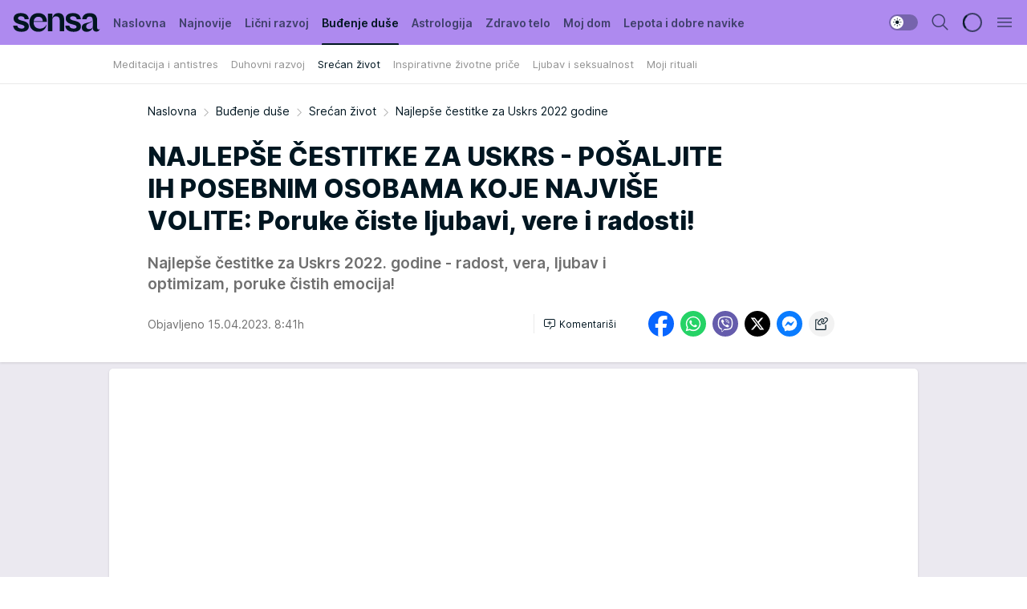

--- FILE ---
content_type: text/html; charset=utf-8
request_url: https://sensa.mondo.rs/budjenje-duse/srecan-zivot/a36198/Najlepse-cestitke-za-Uskrs-2022-godine.html
body_size: 37782
content:
<!DOCTYPE html><html  lang="sr"><head><meta charset="utf-8"><meta name="viewport" content="width=device-width, initial-scale=1"><script type="importmap">{"imports":{"#entry":"/_nuxt/entry.rU59UgZa.js"}}</script><script data-cfasync="false">(function(w,d,s,l,i){w[l]=w[l]||[];w[l].push({'gtm.start':
            new Date().getTime(),event:'gtm.js'});var f=d.getElementsByTagName(s)[0],
            j=d.createElement(s),dl=l!='dataLayer'?'&l='+l:'';j.async=true;j.src=
            'https://www.googletagmanager.com/gtm.js?id='+i+dl;f.parentNode.insertBefore(j,f);
            })(window,document,'script','dataLayer','GTM-KTJZ78Z');</script><script>'use strict';(function(b,t,q,h,c,e,f,r,u,a,v,w,m,k,n,p,l){l=(d,g)=>{m=new URLSearchParams(q.search);m.has(d)?g=m.get(d):b[h]&&b[h].hasOwnProperty(d)&&(g=b[h][d]);return isNaN(+g)?g:+g};l('pjnx',!1)||(b[h]=b[h]||{},b[c]=b[c]||{},b[c][e]=b[c][e]||[],k=d=>{a.b[d]=performance.now();a.b[f](d)},n=(d,g)=>{for(;0<d.length;)g[f](d.shift())},p=()=>{a.p=b[c][e][f];b[c][e][f]=a.s[f].bind(a.s)},a=b["__"+h]={t:l('pjfsto',3E3),m:l('pjfstom',2),s:[()=>{k("s");b[c].pubads().setTargeting('pjpel',a.b)}],f:d=>{a.p&&
                (k('f'+d),b[c][e][f]=a.p,a.p=!1,n(a.s,b[c][e]))},g:()=>{a.p&&p();k('g');a.r=setTimeout(()=>a.f('t'),a.t+a.b.g*a.m)}},b[c][e].shift&&(n(b[c][e],a.s),a.b=[],b[c][e][f](()=>a.g()),p(),k('v'+r)))})(window,document,location,'pubjelly','googletag','cmd','push',4);</script><script src="https://pubjelly.nxjmp.com/a/main/pubjelly.js?key=na" async onerror="__pubjelly.f('e')"></script><link rel="canonical" href="https://sensa.mondo.rs/budjenje-duse/srecan-zivot/a36198/Najlepse-cestitke-za-Uskrs-2022-godine.html"><script>var googletag = googletag || {}; googletag.cmd = googletag.cmd || [];</script><script src="https://securepubads.g.doubleclick.net/tag/js/gpt.js" async></script><title>Najlepše čestitke za Uskrs 2022 godine | Sensa</title><script async data-cfasync="false">window.googletag=window.googletag||{},window.googletag.cmd=window.googletag.cmd||[];var packs=window.localStorage.getItem("df_packs"),packsParsed=packs&&JSON.parse(packs)||[];try{var a=window.localStorage.getItem("df_packsx"),s=a&&JSON.parse(a)||[];s.length&&(packsParsed=packsParsed.concat(s),packsParsed=Array.from(new Set(packsParsed)));var r,e=window.localStorage.getItem("df_packsy"),t=(e&&JSON.parse(e)||[]).map(function(a){return a.id});t.length&&(packsParsed=packsParsed.concat(t),packsParsed=Array.from(new Set(packsParsed)))}catch(d){}var standardPacks=window.localStorage.getItem("df_sp"),standardPacksParsed=standardPacks&&JSON.parse(standardPacks)||[];try{var g=window.localStorage.getItem("df_spx"),c=g&&JSON.parse(g)||[];c.length&&(standardPacksParsed=standardPacksParsed.concat(c),standardPacksParsed=Array.from(new Set(standardPacksParsed)));var o,n=window.localStorage.getItem("df_spy"),p=(n&&JSON.parse(n)||[]).map(function(a){return a.id});p.length&&(standardPacksParsed=standardPacksParsed.concat(p),standardPacksParsed=Array.from(new Set(standardPacksParsed)))}catch(P){}var platforms=window.localStorage.getItem("df_pl"),platformsParsed=platforms&&(JSON.parse(platforms)||[]);if(platformsParsed&&platformsParsed.length)for(var i=0;i<platformsParsed.length;i++)1===platformsParsed[i]&&packsParsed?window.googletag.cmd.push(function(){window.googletag.pubads().setTargeting("defractal",packsParsed)}):2===platformsParsed[i]&&packsParsed&&packsParsed.length?(window.midasWidgetTargeting=window.midasWidgetTargeting||{},window.midasWidgetTargeting.targetings=window.midasWidgetTargeting.targetings||[],window.midasWidgetTargeting.targetings.push({defractal:packsParsed})):3===platformsParsed[i]&&standardPacksParsed&&standardPacksParsed.length&&window.googletag.cmd.push(function(){window.googletag.pubads().setTargeting("defractal_sp",standardPacksParsed)});</script><script src="https://cdn.mediaoutcast.com/player/1.15.0/js/mov-init.min.js" async></script><script src="https://cdn.krakenoptimize.com/setup/get/b2550281-1c97-4f7b-33a0-08d9d68e00ed" async body type="text/javascript" data-cfasync="false"></script><script src="https://cdn.defractal.com/scripts/defractal-4-00440014-2B80-4E8B-AEEE-D0E1B87BC4C5.js" async></script><link rel="stylesheet" href="/_nuxt/entry.DWtF8YQq.css" crossorigin><link rel="preload" as="font" href="https://static2sensa.mondo.rs/fonts/Inter.var.woff2" type="font/woff2" crossorigin><link rel="preload" as="font" href="https://static2sensa.mondo.rs/fonts/icomoon/icons.woff" type="font/woff" crossorigin><link rel="preload" as="image" href="https://static2sensa.mondo.rs/api/v3/images/592/1184/54537?ts=2022-04-14T15:50:56"><link rel="modulepreload" as="script" crossorigin href="/_nuxt/entry.rU59UgZa.js"><link rel="preload" as="fetch" fetchpriority="low" crossorigin="anonymous" href="/_nuxt/builds/meta/1acdfaa1-3746-4574-bb62-7885d96358fd.json"><script data-cfasync="false">window.gdprAppliesGlobally=true;(function(){function n(e){if(!window.frames[e]){if(document.body&&document.body.firstChild){var t=document.body;var r=document.createElement("iframe");r.style.display="none";r.name=e;r.title=e;t.insertBefore(r,t.firstChild)}else{setTimeout(function(){n(e)},5)}}}function e(r,a,o,s,c){function e(e,t,r,n){if(typeof r!=="function"){return}if(!window[a]){window[a]=[]}var i=false;if(c){i=c(e,n,r)}if(!i){window[a].push({command:e,version:t,callback:r,parameter:n})}}e.stub=true;e.stubVersion=2;function t(n){if(!window[r]||window[r].stub!==true){return}if(!n.data){return}var i=typeof n.data==="string";var e;try{e=i?JSON.parse(n.data):n.data}catch(t){return}if(e[o]){var a=e[o];window[r](a.command,a.version,function(e,t){var r={};r[s]={returnValue:e,success:t,callId:a.callId};n.source.postMessage(i?JSON.stringify(r):r,"*")},a.parameter)}}const smt=window[r];if(typeof smt!=="function"){window[r]=e;if(window.addEventListener){window.addEventListener("message",t,false)}else{window.attachEvent("onmessage",t)}}}e("__uspapi","__uspapiBuffer","__uspapiCall","__uspapiReturn");n("__uspapiLocator");e("__tcfapi","__tcfapiBuffer","__tcfapiCall","__tcfapiReturn");n("__tcfapiLocator");(function(e){var t=document.createElement("link");t.rel="preconnect";t.as="script";var r=document.createElement("link");r.rel="dns-prefetch";r.as="script";var n=document.createElement("link");n.rel="preload";n.as="script";var i=document.createElement("script");i.id="spcloader";i.type="text/javascript";i["async"]=true;i.charset="utf-8";var a="https://sdk.privacy-center.org/"+e+"/loader.js?target="+document.location.hostname;if(window.didomiConfig&&window.didomiConfig.user){var o=window.didomiConfig.user;var s=o.country;var c=o.region;if(s){a=a+"&country="+s;if(c){a=a+"&region="+c}}}t.href="https://sdk.privacy-center.org/";r.href="https://sdk.privacy-center.org/";n.href=a;i.src=a;var d=document.getElementsByTagName("script")[0];d.parentNode.insertBefore(t,d);d.parentNode.insertBefore(r,d);d.parentNode.insertBefore(n,d);d.parentNode.insertBefore(i,d)})("82d80c84-586b-4519-bdef-240ed8c7f096")})();</script><script data-cfasync="false">function scrollDistance(i,n=66){if(!i||"function"!=typeof i)return;let e,o,t,d;window.addEventListener("scroll",function(l){o||(o=window.pageYOffset),window.clearTimeout(e),e=setTimeout(function(){t=window.pageYOffset,i(d=t-o,o,t),o=null,t=null,d=null},n)},!1)}window.didomiOnReady=window.didomiOnReady||[],window.didomiOnReady.push(function(i){i.notice.isVisible()&&scrollDistance(function(n){parseInt(Math.abs(n),10)>198&&i.notice.isVisible()&&i.setUserAgreeToAll()});if(i.notice.isVisible() && window.innerWidth <= 768){document.body.classList.remove("didomi-popup-open","didomi-popup-open-ios")}if(i.notice.isVisible()){document.querySelector(".didomi-popup").addEventListener("click", e=>{console.log(e)})}});</script><script>window.pp_gemius_identifier = 'B3NLAmMytC2mdWQDwTBQs_VzLcAFEE7jSmM.aGTQMO7.W7';
                function gemius_pending(i) { window[i] = window[i] || function () { var x = window[i + '_pdata'] = window[i + '_pdata'] || []; x[x.length] = arguments; }; };
                gemius_pending('gemius_hit'); gemius_pending('gemius_event'); gemius_pending('gemius_init'); gemius_pending('pp_gemius_hit'); gemius_pending('pp_gemius_event'); gemius_pending('pp_gemius_init');
                (function (d, t) {
                    try {
                        var gt = d.createElement(t), s = d.getElementsByTagName(t)[0], l = 'http' + ((location.protocol == 'https:') ? 's' : ''); gt.setAttribute('async', 'async');
                        gt.setAttribute('defer', 'defer'); gt.src = l + '://gars.hit.gemius.pl/xgemius.js'; s.parentNode.insertBefore(gt, s);
                    } catch (e) { }
                })(document, 'script');</script><meta name="title" content="NAJLEPŠE ČESTITKE ZA USKRS - POŠALJITE IH POSEBNIM OSOBAMA KOJE NAJVIŠE VOLITE: Poruke čiste ljubavi, vere i radosti!"><meta hid="description" name="description" content="Najlepše čestitke za Uskrs 2022. godine - radost, vera, ljubav i optimizam, poruke čistih emocija!"><meta hid="robots" property="robots" content="max-image-preview:large"><meta hid="og:type" property="og:type" content="website"><meta hid="og:title" property="og:title" content="NAJLEPŠE ČESTITKE ZA USKRS - POŠALJITE IH POSEBNIM OSOBAMA KOJE NAJVIŠE VOLITE: Poruke čiste ljubavi, vere i radosti!"><meta hid="og:description" property="og:description" content="Najlepše čestitke za Uskrs 2022. godine - radost, vera, ljubav i optimizam, poruke čistih emocija!"><meta hid="og:image" property="og:image" content="https://static2sensa.mondo.rs/Picture/54537/jpeg/CESTITKE-ZA-USKRS-2022.-73527112.jpg?ts=2022-04-14T15:50:56"><meta hid="og:url" property="og:url" content="https://sensa.mondo.rs/budjenje-duse/srecan-zivot/a36198/Najlepse-cestitke-za-Uskrs-2022-godine.html"><meta hid="twitter:card" name="twitter:card" content="summary_large_image"><meta hid="twitter:title" name="twitter:title" content="NAJLEPŠE ČESTITKE ZA USKRS - POŠALJITE IH POSEBNIM OSOBAMA KOJE NAJVIŠE VOLITE: Poruke čiste ljubavi, vere i radosti!"><meta hid="twitter:description" name="twitter:description" content="Sensa 2023"><meta hid="twitter:image" name="twitter:image" content="https://static2sensa.mondo.rs/Picture/54537/jpeg/CESTITKE-ZA-USKRS-2022.-73527112.jpg?ts=2022-04-14T15:50:56"><meta hid="twitter.url" name="twitter.url" content="https://sensa.mondo.rs/budjenje-duse/srecan-zivot/a36198/Najlepse-cestitke-za-Uskrs-2022-godine.html"><link rel="icon" type="image/svg+xml" href="/favicons/sensa/icon.svg" sizes="any"><link rel="icon" type="image/png" href="/favicons/sensa/favicon-32x32.png" sizes="32x32"><link rel="icon" type="image/png" href="/favicons/sensa/favicon-128x128.png" sizes="128x128"><link rel="apple-touch-icon" type="image/png" href="/favicons/sensa/favicon-180x180.png" sizes="180x180"><link rel="icon" type="image/png" href="/favicons/sensa/favicon-192x192.png" sizes="192x192"><link rel="icon" type="image/png" href="/favicons/sensa/favicon-512x512.png" sizes="512x512"><link rel="alternate" hreflang="sr" href="https://sensa.mondo.rs/budjenje-duse/srecan-zivot/a36198/Najlepse-cestitke-za-Uskrs-2022-godine.html"><link rel="alternate" type="application/rss+xml" title="RSS feed for Naslovna" href="https://sensa.mondo.rs/rss/1/Naslovna"><link rel="alternate" type="application/rss+xml" title="RSS feed for Lični razvoj" href="https://sensa.mondo.rs/rss/20/licni-razvoj"><link rel="alternate" type="application/rss+xml" title="RSS feed for Buđenje duše" href="https://sensa.mondo.rs/rss/21/budjenje-duse"><link rel="alternate" type="application/rss+xml" title="RSS feed for Astrologija" href="https://sensa.mondo.rs/rss/39/astrologija"><link rel="alternate" type="application/rss+xml" title="RSS feed for Zdravo telo" href="https://sensa.mondo.rs/rss/22/zdravo-telo"><link rel="alternate" type="application/rss+xml" title="RSS feed for Moj dom" href="https://sensa.mondo.rs/rss/38/moj-dom"><link rel="alternate" type="application/rss+xml" title="RSS feed for Lepota i dobre navike" href="https://sensa.mondo.rs/rss/24/lepota-dobre-navike"><link rel="amphtml" href="https://sensa.mondo.rs/budjenje-duse/srecan-zivot/amp/a36198/Najlepse-cestitke-za-Uskrs-2022-godine.html"><script type="application/ld+json">{
  "@context": "https://schema.org",
  "@graph": [
    {
      "@type": "NewsMediaOrganization",
      "@id": "https://sensa.mondo.rs/#publisher",
      "name": "Sensa.rs",
      "url": "https://sensa.mondo.rs/",
      "sameAs": [
        "https://www.facebook.com/lovesensamagazin/",
        "https://www.instagram.com/sensa_magazin/",
        "https://www.youtube.com/channel/UCAmEWTZwOWKDSJ9tT1Ar8YA"
      ],
      "logo": {
        "@type": "ImageObject",
        "@id": "https://sensa.mondo.rs/#/schema/image/sensars-logo",
        "url": "https://staticsensa.mondo.rs/Picture/21/png/sensa-logo",
        "width": 220,
        "height": 34,
        "caption": "Sensa.rs Logo"
      },
      "image": {
        "@id": "https://sensa.mondo.rs/#/schema/image/sensars-logo"
      }
    },
    {
      "@type": "WebSite",
      "@id": "https://sensa.mondo.rs/#/schema/website/sensars",
      "url": "https://sensa.mondo.rs",
      "name": "Sensa.rs",
      "publisher": {
        "@id": "https://sensa.mondo.rs/#publisher"
      },
      "potentialAction": {
        "@type": "SearchAction",
        "target": "https://sensa.mondo.rs/search/1/1?q={search_term_string}",
        "query-input": "required name=search_term_string"
      }
    },
    {
      "@type": "WebPage",
      "@id": "https://sensa.mondo.rs/budjenje-duse/srecan-zivot/a36198/Najlepse-cestitke-za-Uskrs-2022-godine.html",
      "url": "https://sensa.mondo.rs/budjenje-duse/srecan-zivot/a36198/Najlepse-cestitke-za-Uskrs-2022-godine.html",
      "inLanguage": "sr-Latn",
      "breadcrumb": {
        "@id": "https://sensa.mondo.rs/budjenje-duse/srecan-zivot/a36198/Najlepse-cestitke-za-Uskrs-2022-godine.html#/schema/breadcrumb/a36198"
      },
      "name": "Najlepše čestitke za Uskrs 2022 godine | Buđenje duše | Srećan život",
      "isPartOf": {
        "@id": "https://sensa.mondo.rs/#/schema/website/sensars"
      },
      "datePublished": "2023-04-15T08:41:00+02:00",
      "dateModified": "2023-04-15T08:41:00+02:00",
      "description": "Najlepše čestitke za Uskrs 2022. godine - radost, vera, ljubav i optimizam, poruke čistih emocija!"
    },
    {
      "@type": [
        "Article",
        "NewsArticle"
      ],
      "@id": "https://sensa.mondo.rs/budjenje-duse/srecan-zivot/a36198/Najlepse-cestitke-za-Uskrs-2022-godine.html#/schema/article/a36198",
      "headline": "NAJLEPŠE ČESTITKE ZA USKRS - POŠALJITE IH POSEBNIM OSOBAMA KOJE NAJVIŠE VOLITE: Poruke čiste ljubavi, vere i r",
      "description": "Najlepše čestitke za Uskrs 2022. godine - radost, vera, ljubav i optimizam, poruke čistih emocija!",
      "isPartOf": {
        "@id": "https://sensa.mondo.rs/budjenje-duse/srecan-zivot/a36198/Najlepse-cestitke-za-Uskrs-2022-godine.html"
      },
      "mainEntityOfPage": {
        "@id": "https://sensa.mondo.rs/budjenje-duse/srecan-zivot/a36198/Najlepse-cestitke-za-Uskrs-2022-godine.html"
      },
      "datePublished": "2023-04-15T08:41:00+02:00",
      "dateModified": "2023-04-15T08:41:00+02:00",
      "image": [
        {
          "@context": "http://schema.org",
          "@type": "ImageObject",
          "width": 1200,
          "height": 675,
          "description": "ČESTITKE ZA USKRS 2022.",
          "url": "https://static2sensa.mondo.rs/Picture/54537/jpeg/CESTITKE-ZA-USKRS-2022.-73527112.jpg?ts=2022-04-14T15:50:56"
        },
        {
          "@context": "http://schema.org",
          "@type": "ImageObject",
          "width": 1200,
          "height": 1200,
          "description": "ČESTITKE ZA USKRS 2022.",
          "url": "https://static2sensa.mondo.rs/MediumImage/54537/jpeg/CESTITKE-ZA-USKRS-2022.-73527112.jpg?ts=2022-04-14T15:50:56"
        },
        {
          "@context": "http://schema.org",
          "@type": "ImageObject",
          "width": 1200,
          "height": 900,
          "description": "ČESTITKE ZA USKRS 2022.",
          "url": "https://static2sensa.mondo.rs/Thumbnail/54537/jpeg/CESTITKE-ZA-USKRS-2022.-73527112.jpg?ts=2022-04-14T15:50:56"
        }
      ],
      "keywords": [
        "uskrs",
        "pravoslavlje",
        "čuvarkuća"
      ],
      "author": [
        {
          "@type": "Person",
          "url": "https://sensa.mondo.rs/journalist10/Teodora-Andric",
          "name": "Teodora Andrić"
        }
      ],
      "publisher": {
        "@id": "https://sensa.mondo.rs/#publisher"
      },
      "isAccessibleForFree": "True"
    },
    {
      "@type": "BreadcrumbList",
      "@id": "https://sensa.mondo.rs/budjenje-duse/srecan-zivot/a36198/Najlepse-cestitke-za-Uskrs-2022-godine.html#/schema/breadcrumb/a36198",
      "itemListElement": [
        {
          "@type": "ListItem",
          "position": 1,
          "item": {
            "@type": "WebPage",
            "@id": "https://sensa.mondo.rs/budjenje-duse",
            "url": "https://sensa.mondo.rs/budjenje-duse",
            "name": "Buđenje duše"
          }
        },
        {
          "@type": "ListItem",
          "position": 2,
          "item": {
            "@type": "WebPage",
            "@id": "https://sensa.mondo.rs/budjenje-duse/srecan-zivot",
            "url": "https://sensa.mondo.rs/budjenje-duse/srecan-zivot",
            "name": "Srećan život"
          }
        },
        {
          "@type": "ListItem",
          "position": 3,
          "item": {
            "@id": "https://sensa.mondo.rs/budjenje-duse/srecan-zivot/a36198/Najlepse-cestitke-za-Uskrs-2022-godine.html",
            "name": "Najlepše čestitke za Uskrs 2022 godine | Buđenje duše | Srećan život"
          }
        }
      ]
    }
  ]
}</script><script type="module" src="/_nuxt/entry.rU59UgZa.js" crossorigin></script></head><body><div id="__nuxt"><div><div class="main light sensa page-has-submenu" style=""><!----><header class="header has-submenu"><div class="container"><div class="header__content_wrap"><div class="header__content"><div class="header-logo"><a href="/" class="" title="Sensa"><div class="header-logo__wrap"><svg class="logo-dimensions header-logo__image"><use xlink:href="/img/logo/sensa.svg?v=28112025#logo-light"></use></svg><span class="header-logo__span">Sensa</span></div></a></div><nav class="header-navigation"><div class="header-navigation__wrap"><ul class="header-navigation__list"><!--[--><li class="js_item_1 header-navigation__list-item"><a href="/" class="has-no-background"><span style=""><!----><span>Naslovna</span></span></a><!----></li><li class="js_item_61 header-navigation__list-item"><a href="/najnovije" class="has-no-background"><span style=""><!----><span>Najnovije</span></span></a><!----></li><li class="js_item_20 header-navigation__list-item"><a href="/licni-razvoj" class="has-no-background"><span style=""><!----><span>Lični razvoj</span></span></a><!----></li><li class="js_item_21 is-active header-navigation__list-item"><a href="/budjenje-duse" class="has-no-background"><span style=""><!----><span>Buđenje duše</span></span></a><nav class="header__subnavigation isArticle"><div class="header-subnavigation__wrap"><ul class="header-subnavigation__list"><!--[--><li class="js_item_27 header-subnavigation__list-item"><a href="/budjenje-duse/meditacija-i-antistres" class="has-no-background"><span style=""><!----><span>Meditacija i antistres</span></span></a><!----></li><li class="js_item_28 header-subnavigation__list-item"><a href="/budjenje-duse/duhovni-razvoj" class="has-no-background"><span style=""><!----><span>Duhovni razvoj</span></span></a><!----></li><li class="is-active js_item_29 header-subnavigation__list-item"><a href="/budjenje-duse/srecan-zivot" class="has-no-background"><span style=""><!----><span>Srećan život</span></span></a><!----></li><li class="js_item_30 header-subnavigation__list-item"><a href="/budjenje-duse/inspirativne-zivotne-price" class="has-no-background"><span style=""><!----><span>Inspirativne životne priče</span></span></a><!----></li><li class="js_item_31 header-subnavigation__list-item"><a href="/budjenje-duse/ljubav-i-seksualnost" class="has-no-background"><span style=""><!----><span>Ljubav i seksualnost</span></span></a><!----></li><li class="js_item_59 header-subnavigation__list-item"><a href="/budjenje-duse/moji-rituali" class="has-no-background"><span style=""><!----><span>Moji rituali</span></span></a><!----></li><!--]--></ul><span class="is-hidden header-navigation__list-item is-view-more"><span class="">Još</span> <i class="icon-overflow-menu--vertical view-more-icon" aria-hidden="true"></i><ul class="is-hidden header-subnavigation__children"><!--[--><!--]--></ul></span></div></nav></li><li class="js_item_39 header-navigation__list-item"><a href="/astrologija" class="has-no-background"><span style=""><!----><span>Astrologija</span></span></a><!----></li><li class="js_item_22 header-navigation__list-item"><a href="/zdravo-telo" class="has-no-background"><span style=""><!----><span>Zdravo telo</span></span></a><!----></li><li class="js_item_38 header-navigation__list-item"><a href="/moj-dom" class="has-no-background"><span style=""><!----><span>Moj dom</span></span></a><!----></li><li class="js_item_24 header-navigation__list-item"><a href="/lepota-dobre-navike" class="has-no-background"><span style=""><!----><span>Lepota i dobre navike</span></span></a><!----></li><!--]--></ul></div><span class="is-hidden header-navigation__list-item is-view-more">Još <i class="icon-overflow-menu--vertical view-more-icon" aria-hidden="true"></i><ul class="is-hidden header-subnavigation__children"><!--[--><!--]--></ul></span><!--[--><!--]--></nav><div class="header-extra"><div class="theme-toggle theme-toggle--light"><div class="icon-wrap icon-wrap_light"><i class="icon icon-light--filled" aria-hidden="true"></i></div><div class="icon-wrap icon-wrap_asleep"><i class="icon icon-asleep--filled" aria-hidden="true"></i></div></div><div class="header-extra__icon"><i class="icon-search" aria-hidden="true"></i><div class="header-search"><div class="header-search-wrap"><form><input type="text" class="input" placeholder=" Pretraži Sensu"><!----></form><div class="header-search__close"><i aria-hidden="true" class="icon icon-close"></i></div></div></div></div><div class="header-extra__icon" style="display:none;"><i class="icon-headphones-custom" aria-hidden="true"></i></div><!--[--><div class="header-extra__icon isSpinner"><div class="spinner" data-v-eba6742f></div></div><!--]--><div class="header-extra__icon" style="display:none;"><i class="icon-notification" aria-hidden="true"></i></div><div class="header-extra__icon header-extra__menu"><i class="icon-menu" aria-hidden="true"></i></div><div class="navigation-drawer" style="right:-100%;"><div class="navigation-drawer__header"><div class="navigation-drawer__logo"><svg class="navigation-drawer__logo_image"><use xlink:href="/img/logo/sensa.svg?v=28112025#logo-drawer-light"></use></svg></div><div class="navigation-drawer__close"><i class="icon-close" aria-hidden="true"></i></div></div><div class="navigation-drawer__tabs"><span class="is-active">Kategorije</span><span class="">Ostalo</span></div><!----><div class="navigation-drawer__footer"><ul class="social-menu__list"><!--[--><li class="social-menu__list-item"><a href="https://www.facebook.com/lovesensamagazin/" target="_blank" rel="noopener" aria-label="Facebook"><i class="icon-logo--facebook social-menu__list-icon" aria-hidden="true"></i></a></li><li class="social-menu__list-item"><a href="https://twitter.com/SensaLove" target="_blank" rel="noopener" aria-label="Twitter"><i class="icon-logo--twitter social-menu__list-icon" aria-hidden="true"></i></a></li><li class="social-menu__list-item"><a href="https://www.instagram.com/sensa_magazin/" target="_blank" rel="noopener" aria-label="Instagram"><i class="icon-logo--instagram social-menu__list-icon" aria-hidden="true"></i></a></li><li class="social-menu__list-item"><a href="https://sensa.mondo.rs/rss-feed" target="_blank" rel="noopener" aria-label="RSS"><i class="icon-logo--rss social-menu__list-icon" aria-hidden="true"></i></a></li><!--]--></ul></div></div></div></div></div></div></header><!--[--><!--]--><div class="generic-page" data-v-b527da3b><div class="main-container wallpaper-helper" data-v-b527da3b data-v-fdf9347c><!--[--><!----><!--[--><div class="wallpaper-wrapper" data-v-fdf9347c><div class="container"><div id="wallpaper-left" class="wallpaper-left wallpaper-watch"></div><div id="wallpaper-right" class="wallpaper-right wallpaper-watch"></div></div></div><div class="main_wrapper" data-v-fdf9347c><div class="container" data-v-fdf9347c><div id="wallpaper-top" class="wallpaper-top"></div></div><div class="article-header" data-v-fdf9347c data-v-86095f06><div class="article-header-wrap" data-v-86095f06><div class="article-header-container" data-v-86095f06><div class="breadcrumbs-wrap" data-v-86095f06 data-v-77f0710d><div class="breadcrumbs" data-v-77f0710d><a href="/" class="breadcrumbs-link" data-v-77f0710d>Naslovna</a><!--[--><div class="breadcrumbs-icon-container" data-v-77f0710d><i class="icon-chevron--right" aria-hidden="true" data-v-77f0710d></i><a href="/budjenje-duse" class="breadcrumbs-link" data-v-77f0710d>Buđenje duše</a></div><div class="breadcrumbs-icon-container" data-v-77f0710d><i class="icon-chevron--right" aria-hidden="true" data-v-77f0710d></i><a href="/budjenje-duse/srecan-zivot" class="breadcrumbs-link" data-v-77f0710d>Srećan život</a></div><div class="breadcrumbs-icon-container" data-v-77f0710d><i class="icon-chevron--right" aria-hidden="true" data-v-77f0710d></i><span class="breadcrumbs-title" data-v-77f0710d>Najlepše čestitke za Uskrs 2022 godine</span></div><!--]--></div></div><div class="article-header-labels" data-v-86095f06 data-v-4f4997d9><!----><!----><!----><!----><!----></div><h1 class="article-header-title" data-v-86095f06>NAJLEPŠE ČESTITKE ZA USKRS - POŠALJITE IH POSEBNIM OSOBAMA KOJE NAJVIŠE VOLITE: Poruke čiste ljubavi, vere i radosti!</h1><strong class="article-header-lead" data-v-86095f06>Najlepše čestitke za Uskrs 2022. godine - radost, vera, ljubav i optimizam, poruke čistih emocija!</strong><!----><!----><div class="article-header-author-share" data-v-86095f06><div class="article-header-author-comments" data-v-86095f06><div class="article-header-author-date" data-v-86095f06><!----><div class="article-header-date" datetime="2023-04-15T08:41:00" data-v-86095f06><time class="article-header-date-published" data-v-86095f06>Objavljeno 15.04.2023. 8:41h  </time><!----></div></div><div class="article-engagement-bar" data-v-86095f06 data-v-c0f3996a><div class="card-engagement-bar card-engagement-bar-wrap" data-v-c0f3996a><div class="card-engagement-bar__left"><!----><!----><!----><div role="button" class="btn"><!--[--><i class="icon-add-comment"></i><span class="text-add-comment">Komentariši</span><!--]--></div></div><!----></div></div></div><div class="article-exposed-share" data-v-86095f06 data-v-5d9026f4><div class="tooltip-box card-share-wrap" data-v-5d9026f4 data-v-2f96c82c><!--[--><!--[--><a role="button" class="tooltip-box__item facebook" data-v-2f96c82c><svg viewBox="0 0 32 32" class="icon facebook" data-v-2f96c82c><use xlink:href="/img/sprite-shares-02042025.svg#facebook-sign" data-v-2f96c82c></use></svg></a><!--]--><!--[--><a role="button" class="tooltip-box__item whatsapp" data-v-2f96c82c><svg viewBox="0 0 24 24" class="icon whatsapp" data-v-2f96c82c><use xlink:href="/img/sprite-shares-02042025.svg#whatsapp" data-v-2f96c82c></use></svg></a><!--]--><!--[--><a role="button" class="tooltip-box__item viber" data-v-2f96c82c><svg viewBox="0 0 24 24" class="icon viber" data-v-2f96c82c><use xlink:href="/img/sprite-shares-02042025.svg#viber" data-v-2f96c82c></use></svg></a><!--]--><!--[--><a role="button" class="tooltip-box__item twitter" data-v-2f96c82c><svg viewBox="0 0 24 24" class="icon twitter" data-v-2f96c82c><use xlink:href="/img/sprite-shares-02042025.svg#twitter" data-v-2f96c82c></use></svg></a><!--]--><!--[--><a role="button" class="tooltip-box__item messenger" data-v-2f96c82c><svg viewBox="0 0 24 24" class="icon messenger" data-v-2f96c82c><use xlink:href="/img/sprite-shares-02042025.svg#messenger" data-v-2f96c82c></use></svg></a><!--]--><!--]--><a role="button" class="tooltip-box__item copy-link" data-v-2f96c82c><svg viewBox="0 0 24 24" class="icon copy-link" data-v-2f96c82c><use xlink:href="/img/sprite-shares-02042025.svg#copy--link-adapted" data-v-2f96c82c></use></svg></a></div></div></div></div></div></div><div class="container" data-v-fdf9347c><!--[--><!--[--><!----><!--]--><!--[--><div class="container placeholder250px gptArticleTop" data-v-fdf9347c><div class="gpt-ad-banner"><div position="0" lazy="false"></div></div></div><!--]--><!--[--><div class="article-main" data-v-fdf9347c><div class="is-main article-content with-sidebar" data-v-1df6af20><div class="full-width" data-v-1df6af20><div class="sticky-scroll-container isSticky" data-v-1df6af20><!--[--><!--[--><div class="generic-component" data-v-1df6af20 data-v-a6cdc878><article class="" data-v-a6cdc878><div class="article-big-image" is-storytelling="false" data-v-896fd29b><figure class="big-image-container" data-v-896fd29b><div class="card-image-container" style="" data-v-896fd29b data-v-ecf0a92a><picture class="" data-v-ecf0a92a><!--[--><source media="(max-width: 1023px)" srcset="https://static2sensa.mondo.rs/api/v3/images/960/1920/54537?ts=2022-04-14T15:50:56,
https://static2sensa.mondo.rs/api/v3/images/960/1920/54537?ts=2022-04-14T15:50:56 1.5x" data-v-ecf0a92a><source media="(min-width: 1024px)" srcset="https://static2sensa.mondo.rs/api/v3/images/960/1920/54537?ts=2022-04-14T15:50:56" data-v-ecf0a92a><!--]--><img src="https://static2sensa.mondo.rs/api/v3/images/960/1920/54537?ts=2022-04-14T15:50:56" srcset="https://static2sensa.mondo.rs/api/v3/images/960/1920/54537?ts=2022-04-14T15:50:56,
https://static2sensa.mondo.rs/api/v3/images/960/1920/54537?ts=2022-04-14T15:50:56 1.5x" alt="ČESTITKE ZA USKRS 2022." class="" style="" data-v-ecf0a92a></picture></div><figcaption class="big-image-source" data-v-896fd29b><!----><span class="big-image-source-copy" data-v-896fd29b>Foto:&nbsp;Shutterstock</span></figcaption></figure></div><!----><div class="article-body"><!----><!----><!--[--><!--[--><div class="container" document-template="NewsArticle"></div><!----><!--]--><!--[--><div class="article-rte" document-template="NewsArticle"> <p><a href="https://sensa.mondo.rs/sensa-vesti/a5783/Od-meda-do-soli-10-simbola-Uskrsa.html" target="_blank">Uskrs je najradosniji hriščanski praznik</a>. Dan kada hrišćani obeležavaju spomen na vaskrsenje Gospoda Isusa Hrista. Ovo je praznik najveće radosti, optimizma, nade - vere da smrt i sve negativno nestaje, išćezava, a da dobrota uvek biva nagrađena.</p> </div><!----><!--]--><!--[--><div class="article-ad inText-banner-wrapper" document-template="NewsArticle"><!--[--><div class="container placeholder250px"><div class="gpt-ad-banner"><div position="1" lazy="false"></div></div></div><!--]--><!----></div><!----><!--]--><!--[--><div class="related-news__wrap" document-template="NewsArticle" data-v-6784d22a><span class="related-news__block-title" data-v-6784d22a>Pročitajte još</span><!--[--><!--[--><a href="/moj-dom/a5819/Ekoloska-dekoracija-za-Uskrs-ukrasite-jaja-sarom-mermera.html" class="related-news__link" data-v-6784d22a><span class="related-news__content" data-v-6784d22a><span class="related-news__text-content" data-v-6784d22a><span class="related-news__label-wrap" data-v-6784d22a><span class="related-news__label" data-v-6784d22a>Moj dom</span></span><span class="related-news__title" data-v-6784d22a>Ekološka dekoracija za Uskrs: ukrasite jaja šarom mermera</span></span><figure class="related-news__image" data-v-6784d22a><div class="card-image-container" data-v-6784d22a data-v-ecf0a92a><picture class="" data-v-ecf0a92a><!--[--><source media="(max-width: 1023px)" srcset="https://static2sensa.mondo.rs/api/v3/images/960/1920/8250" data-v-ecf0a92a><source media="(min-width: 1024px)" srcset="https://static2sensa.mondo.rs/api/v3/images/960/1920/8250" data-v-ecf0a92a><!--]--><img src="https://static2sensa.mondo.rs/api/v3/images/960/1920/8250" srcset="https://static2sensa.mondo.rs/api/v3/images/960/1920/8250" alt="" class="" loading="lazy" style="" data-v-ecf0a92a></picture></div></figure></span><!----></a><!--]--><!--]--></div><!----><!--]--><!--[--><div class="article-rte paragrafNumber_2" document-template="NewsArticle"> <p>Divna energija i atmosfera Uskrsa čini da se povežemo sa bliskim ljudima, da im pokažemo ljubav, da pokažemo zajedništvo. Uskrs je dan kada se prevladava materijalno, kada verujemo da nestanak tela ne znači nestanak života. To je praznik praštanja, trenutak kada <a href="https://sensa.mondo.rs/budjenje-duse/duhovni-razvoj/a35091/Zasto-je-vazno-oprostiti-ljudima-koji-su-vas-povredili.html" target="_blank">treba da oprostimo</a> i oslobodimo se tereta koga nećemo nositi u novi život. Uskrs je praznik ljubavi, a ljubav je jedn od glavnih razloga zašto smo došli na svet.</p> </div><!----><!--]--><!--[--><div class="article-ad" document-template="NewsArticle"><!----><div class="midas-intext"><div id="midasWidget__11609"></div></div></div><!----><!--]--><!--[--><div class="article-rte paragrafNumber_3" document-template="NewsArticle"> <p>Zato na ovaj srećan dan ne zaboravite da pokažete ljubav svojim najdražim ljudima, ali i onima koje ne poznajete, onima kojima je pomoć potrebna, kao i ljudima koji su vas povredili, jer njima je izgleda najpotrebnija.</p> </div><!----><!--]--><!--[--><div class="article-rte" document-template="NewsArticle"> <p><strong>U galeriji ispod pročitajte najlepše čestitke za Uskrs</strong> - pošaljite ih nekome ko vam je drag i dodatno mu ulepšajte ovaj praznik!</p> </div><!----><!--]--><!--[--><div class="article-gallery dark" data-v-6c7b2ac5><!--[--><div class="gallery-block" id="gallery594" data-v-6c7b2ac5><figure class="gallery-block__large" data-v-6c7b2ac5><div class="card-image-container" data-v-6c7b2ac5 data-v-ecf0a92a><picture class="" data-v-ecf0a92a><!--[--><source media="(max-width: 1023px)" srcset="https://static2sensa.mondo.rs/api/v3/images/960/1920/54517?ts=2022-04-14T15:45:29" data-v-ecf0a92a><source media="(min-width: 1024px)" srcset="https://static2sensa.mondo.rs/api/v3/images/960/1920/54517?ts=2022-04-14T15:45:29" data-v-ecf0a92a><!--]--><img src="https://static2sensa.mondo.rs/api/v3/images/960/1920/54517?ts=2022-04-14T15:45:29" srcset="https://static2sensa.mondo.rs/api/v3/images/960/1920/54517?ts=2022-04-14T15:45:29" alt="Citati i čestitke za Uskrs (19).jpg" class="" loading="lazy" style="" data-v-ecf0a92a></picture></div><div class="card-label card-label-wrap card-label-wrap has-icon is-photo" data-v-6c7b2ac5 data-v-d3a173a3><!----><i class="icon-camera" data-v-d3a173a3></i><span class="label-text" data-v-d3a173a3>1/20</span></div></figure><div class="gallery-block__right" data-v-6c7b2ac5><figure class="gallery-block__small" data-v-6c7b2ac5><div class="card-image-container" data-v-6c7b2ac5 data-v-ecf0a92a><picture class="" data-v-ecf0a92a><!--[--><source media="(max-width: 1023px)" srcset="https://static2sensa.mondo.rs/api/v3/images/960/1920/54518?ts=2022-04-14T15:45:30" data-v-ecf0a92a><source media="(min-width: 1024px)" srcset="https://static2sensa.mondo.rs/api/v3/images/960/1920/54518?ts=2022-04-14T15:45:30" data-v-ecf0a92a><!--]--><img src="https://static2sensa.mondo.rs/api/v3/images/960/1920/54518?ts=2022-04-14T15:45:30" srcset="https://static2sensa.mondo.rs/api/v3/images/960/1920/54518?ts=2022-04-14T15:45:30" alt="Citati i čestitke za Uskrs (18).jpg" class="" loading="lazy" style="" data-v-ecf0a92a></picture></div></figure><figure class="gallery-block__small" data-v-6c7b2ac5><div class="card-image-container" data-v-6c7b2ac5 data-v-ecf0a92a><picture class="" data-v-ecf0a92a><!--[--><source media="(max-width: 1023px)" srcset="https://static2sensa.mondo.rs/api/v3/images/960/1920/54519?ts=2022-04-14T15:45:30" data-v-ecf0a92a><source media="(min-width: 1024px)" srcset="https://static2sensa.mondo.rs/api/v3/images/960/1920/54519?ts=2022-04-14T15:45:30" data-v-ecf0a92a><!--]--><img src="https://static2sensa.mondo.rs/api/v3/images/960/1920/54519?ts=2022-04-14T15:45:30" srcset="https://static2sensa.mondo.rs/api/v3/images/960/1920/54519?ts=2022-04-14T15:45:30" alt="Citati i čestitke za Uskrs (17).jpg" class="" loading="lazy" style="" data-v-ecf0a92a></picture></div></figure><div class="gallery-block__small" data-v-6c7b2ac5><figure class="gallery-block__small is-background-image" data-v-6c7b2ac5><div class="card-image-container" data-v-6c7b2ac5 data-v-ecf0a92a><picture class="" data-v-ecf0a92a><!--[--><source media="(max-width: 1023px)" srcset="https://static2sensa.mondo.rs/api/v3/images/960/1920/54520?ts=2022-04-14T15:45:30" data-v-ecf0a92a><source media="(min-width: 1024px)" srcset="https://static2sensa.mondo.rs/api/v3/images/960/1920/54520?ts=2022-04-14T15:45:30" data-v-ecf0a92a><!--]--><img src="https://static2sensa.mondo.rs/api/v3/images/960/1920/54520?ts=2022-04-14T15:45:30" srcset="https://static2sensa.mondo.rs/api/v3/images/960/1920/54520?ts=2022-04-14T15:45:30" alt="Citati i čestitke za Uskrs (16).jpg" class="" loading="lazy" style="" data-v-ecf0a92a></picture></div></figure><span class="btn btn--prim-alt-sec" data-v-6c7b2ac5>Pogledaj fotogaleriju</span></div></div></div><span class="gallery-block__desc" data-v-6c7b2ac5><!--[-->NAJLEPŠE ČESTITKE ZA USKRS 2022 godine <!--]--><span data-v-6c7b2ac5>Foto:&nbsp;Sensa / Canva</span></span><!----><!--]--></div><!----><!--]--><!--[--><div class="article-rte" document-template="NewsArticle"> <p></p> </div><!----><!--]--><!--[--><div class="related-news__wrap" document-template="NewsArticle" data-v-6784d22a><span class="related-news__block-title" data-v-6784d22a>Izabrano za vas...</span><!--[--><!--[--><a href="/budjenje-duse/srecan-zivot/a22518/10-NAJLEPSIH-CITATA-ZA-USKRS-Poruke-o-ljubavi-nadi-i-novom-zivotu.html" class="related-news__link" data-v-6784d22a><span class="related-news__content" data-v-6784d22a><span class="related-news__text-content" data-v-6784d22a><span class="related-news__label-wrap" data-v-6784d22a><span class="related-news__label" data-v-6784d22a>Srećan život</span></span><span class="related-news__title" data-v-6784d22a>10 NAJLEPŠIH CITATA ZA USKRS: Poruke o ljubavi, nadi i novom životu</span></span><figure class="related-news__image" data-v-6784d22a><div class="card-image-container" data-v-6784d22a data-v-ecf0a92a><picture class="" data-v-ecf0a92a><!--[--><source media="(max-width: 1023px)" srcset="https://static2sensa.mondo.rs/api/v3/images/960/1920/35057?ts=2021-05-05T18:02:22" data-v-ecf0a92a><source media="(min-width: 1024px)" srcset="https://static2sensa.mondo.rs/api/v3/images/960/1920/35057?ts=2021-05-05T18:02:22" data-v-ecf0a92a><!--]--><img src="https://static2sensa.mondo.rs/api/v3/images/960/1920/35057?ts=2021-05-05T18:02:22" srcset="https://static2sensa.mondo.rs/api/v3/images/960/1920/35057?ts=2021-05-05T18:02:22" alt="" class="" loading="lazy" style="" data-v-ecf0a92a></picture></div></figure></span><span class="related-news__divider" data-v-6784d22a></span></a><!--]--><!--[--><a href="/moj-dom/a8041/Uskrsnja-dekoracija-starinsko-saranje-jaja-za-Uskrs-voskom-VIDEO.html" class="related-news__link" data-v-6784d22a><span class="related-news__content" data-v-6784d22a><span class="related-news__text-content" data-v-6784d22a><span class="related-news__label-wrap" data-v-6784d22a><span class="related-news__label" data-v-6784d22a>Moj dom</span></span><span class="related-news__title" data-v-6784d22a>Uskršnja dekoracija: starinsko šaranje jaja za Uskrs voskom (VIDEO)</span></span><figure class="related-news__image" data-v-6784d22a><div class="card-image-container" data-v-6784d22a data-v-ecf0a92a><picture class="" data-v-ecf0a92a><!--[--><source media="(max-width: 1023px)" srcset="https://static2sensa.mondo.rs/api/v3/images/960/1920/12811" data-v-ecf0a92a><source media="(min-width: 1024px)" srcset="https://static2sensa.mondo.rs/api/v3/images/960/1920/12811" data-v-ecf0a92a><!--]--><img src="https://static2sensa.mondo.rs/api/v3/images/960/1920/12811" srcset="https://static2sensa.mondo.rs/api/v3/images/960/1920/12811" alt="" class="" loading="lazy" style="" data-v-ecf0a92a></picture></div></figure></span><span class="related-news__divider" data-v-6784d22a></span></a><!--]--><!--[--><a href="/moj-dom/a8047/Uskrsnja-dekoracija-servirajte-farbana-jaja-u-sarenim-origami-kapicama-FOTO-VIDEO.html" class="related-news__link" data-v-6784d22a><span class="related-news__content" data-v-6784d22a><span class="related-news__text-content" data-v-6784d22a><span class="related-news__label-wrap" data-v-6784d22a><span class="related-news__label" data-v-6784d22a>Moj dom</span></span><span class="related-news__title" data-v-6784d22a>Uskršnja dekoracija: servirajte farbana jaja u šarenim origami kapicama (FOTO + VIDEO)</span></span><figure class="related-news__image" data-v-6784d22a><div class="card-image-container" data-v-6784d22a data-v-ecf0a92a><picture class="" data-v-ecf0a92a><!--[--><source media="(max-width: 1023px)" srcset="https://static2sensa.mondo.rs/api/v3/images/960/1920/12822" data-v-ecf0a92a><source media="(min-width: 1024px)" srcset="https://static2sensa.mondo.rs/api/v3/images/960/1920/12822" data-v-ecf0a92a><!--]--><img src="https://static2sensa.mondo.rs/api/v3/images/960/1920/12822" srcset="https://static2sensa.mondo.rs/api/v3/images/960/1920/12822" alt="" class="" loading="lazy" style="" data-v-ecf0a92a></picture></div></figure></span><span class="related-news__divider" data-v-6784d22a></span></a><!--]--><!--[--><a href="/moj-dom/a8055/Uskrsnja-dekoracija-tradicionalna-ukrajinska-jaja-pisanice.html" class="related-news__link" data-v-6784d22a><span class="related-news__content" data-v-6784d22a><span class="related-news__text-content" data-v-6784d22a><span class="related-news__label-wrap" data-v-6784d22a><span class="related-news__label" data-v-6784d22a>Moj dom</span></span><span class="related-news__title" data-v-6784d22a>Uskršnja dekoracija: tradicionalna ukrajinska jaja pisanice</span></span><figure class="related-news__image" data-v-6784d22a><div class="card-image-container" data-v-6784d22a data-v-ecf0a92a><picture class="" data-v-ecf0a92a><!--[--><source media="(max-width: 1023px)" srcset="https://static2sensa.mondo.rs/api/v3/images/960/1920/12836" data-v-ecf0a92a><source media="(min-width: 1024px)" srcset="https://static2sensa.mondo.rs/api/v3/images/960/1920/12836" data-v-ecf0a92a><!--]--><img src="https://static2sensa.mondo.rs/api/v3/images/960/1920/12836" srcset="https://static2sensa.mondo.rs/api/v3/images/960/1920/12836" alt="" class="" loading="lazy" style="" data-v-ecf0a92a></picture></div></figure></span><!----></a><!--]--><!--]--></div><!----><!--]--><!--[--><div class="article-rte" document-template="NewsArticle"> <p>Izvor: Sensa</p> </div><!----><!--]--><!--[--><!----><!----><!--]--><!--]--><!----><!----></div><!----><!----></article></div><!--]--><!--[--><div class="generic-component" data-v-1df6af20 data-v-a6cdc878><div class="article-progression" data-v-a6cdc878 data-v-d6eb61a3><a href="/budjenje-duse/srecan-zivot/a49999/Poruka-za-srecu-i-afirmacija-za-15-april-2023-godine.html" class="article-progression__link" data-v-d6eb61a3><span class="arrow is-left" data-v-d6eb61a3></span>Prethodna vest</a><a href="/budjenje-duse/duhovni-razvoj/a36310/Obicaji-na-Veliku-subotu.html" class="article-progression__link" data-v-d6eb61a3><span class="arrow is-right" data-v-d6eb61a3></span>Sledeća vest</a></div></div><!--]--><!--[--><div class="generic-component" data-v-1df6af20 data-v-a6cdc878><section class="article-tags" data-v-a6cdc878 data-v-0c543b8f><div class="article-tags__title" data-v-0c543b8f>Tagovi</div><ul class="article-tags__list" data-v-0c543b8f><!--[--><li class="article-tags__tag" data-v-0c543b8f><a href="/tag3642/Uskrs/1" class="article-tags__tag-link" data-v-0c543b8f>Uskrs</a></li><li class="article-tags__tag" data-v-0c543b8f><a href="/tag86/Pravoslavlje/1" class="article-tags__tag-link" data-v-0c543b8f>Pravoslavlje</a></li><li class="article-tags__tag" data-v-0c543b8f><a href="/tag4348/Cuvarkuca/1" class="article-tags__tag-link" data-v-0c543b8f>Čuvarkuća</a></li><!--]--></ul></section></div><!--]--><!--[--><div class="generic-component isSticky isBottom" data-v-1df6af20 data-v-a6cdc878><div class="article-engagement-bar" data-v-a6cdc878 data-v-c0f3996a><div class="card-engagement-bar card-engagement-bar-wrap" data-v-c0f3996a><div class="card-engagement-bar__left"><div role="button" class="btn"><i class="icon-thumbs-up"></i><!----><!----><!----><!--[-->Reaguj<!--]--></div><!----><div class="card-divider card-divider-wrap"></div><div role="button" class="btn"><!--[--><i class="icon-add-comment"></i><span class="text-add-comment">Komentariši</span><!--]--></div></div><div class="inArticle card-engagement-bar__right"><div class="card-divider card-divider-wrap"></div><span role="button" aria-label="share" class="btn--round"><i class="icon-share"></i></span><!----></div></div></div></div><!--]--><!--]--></div></div></div><aside class="article-sidebar" data-v-1d5f7d48><div class="scroll-reference-start isSticky" data-v-1d5f7d48><!--[--><div class="generic-component" data-v-1d5f7d48 data-v-a6cdc878><div class="container placeholder600px" data-v-a6cdc878><div class="gpt-ad-banner"><div position="0" lazy="false"></div></div></div></div><div class="generic-component" data-v-1d5f7d48 data-v-a6cdc878><div class="latest-news-acl" data-v-a6cdc878 data-v-cea0f783><div class="latest-news-list-feed" data-v-cea0f783><div class="news-feed" data-v-cea0f783 data-v-8cf1da25><!--[--><div class="card-header card-header-wrap card-header-wrap" data-v-8cf1da25 data-v-57c342d2><!----><span class="card-header__title" data-v-57c342d2>Najnovije</span><a href="/najnovije" class="card-header__icon" data-v-57c342d2><i class="icon-arrow--right" data-v-57c342d2></i></a></div><!--]--><div class="" data-v-8cf1da25><!--[--><!--[--><!----><div class="feed-list-item" data-v-8cf1da25><div class="card-divider card-divider-wrap card-divider" data-v-8cf1da25 data-v-49e31b96></div><div class="card card-wrap type-news-card-c-simple" data-v-8cf1da25 data-v-d3260d91><a href="/zdravo-telo/joga-i-pilates/a57687/3-poze-i-3-minuta-dnevno-za-ravan-stomak-i-tanak-struk.html" class="card-link" rel="rel"><!--[--><!--[--><!--]--><div class="card-content"><div class="card-text-content"><!--[--><div class="card-labels-wrap is-visible-desktop" data-v-d3260d91><div class="card-labels" data-v-d3260d91 data-v-6ed27fdc><!----><!----><!----><!----><!----><!----><!----><!----><div class="is-secondary card-label card-label-wrap" data-v-6ed27fdc data-v-d3a173a3><!----><!----><span class="label-text" data-v-d3a173a3>Joga i Pilates</span></div><!----><!----></div></div><!--]--><!--[--><div class="card-title hasAltTime" data-v-d3260d91><!----><h2 class="title isTitleLighter" data-v-d3260d91>3 poze i 3 minuta dnevno za ravan stomak i tanak struk: Dva okreta i jedan izdržaj spremaju vas za tople dane</h2></div><div class="alt-time" data-v-d3260d91><div class="is-secondary-alt card-label card-label-wrap" data-v-d3260d91 data-v-d3a173a3><!----><!----><span class="label-text" data-v-d3a173a3>Pre 26 min</span></div></div><!--]--><!--[--><!--]--><!--[--><!--]--><!----></div><!--[--><!--]--></div><!----><!--]--></a><!--[--><!--]--><!----></div></div><!----><!--]--><!--[--><!----><div class="feed-list-item" data-v-8cf1da25><div class="card-divider card-divider-wrap card-divider" data-v-8cf1da25 data-v-49e31b96></div><div class="card card-wrap type-news-card-c-simple" data-v-8cf1da25 data-v-d3260d91><a href="/moj-dom/a57683/gde-da-drzite-kljuceve-od-kuce-da-biste-privukli-novac-narodno-verovanje.html" class="card-link" rel="rel"><!--[--><!--[--><!--]--><div class="card-content"><div class="card-text-content"><!--[--><div class="card-labels-wrap is-visible-desktop" data-v-d3260d91><div class="card-labels" data-v-d3260d91 data-v-6ed27fdc><!----><!----><!----><!----><!----><!----><!----><!----><div class="is-secondary card-label card-label-wrap" data-v-6ed27fdc data-v-d3a173a3><!----><!----><span class="label-text" data-v-d3a173a3>Moj dom</span></div><!----><!----></div></div><!--]--><!--[--><div class="card-title hasAltTime" data-v-d3260d91><!----><h2 class="title isTitleLighter" data-v-d3260d91>Gde da držite ključeve od kuće da biste privukli novac? Narodno verovanje kaže da su na ovom mestu talisman</h2></div><div class="alt-time" data-v-d3260d91><div class="is-secondary-alt card-label card-label-wrap" data-v-d3260d91 data-v-d3a173a3><!----><!----><span class="label-text" data-v-d3a173a3>Pre 2 h</span></div></div><!--]--><!--[--><!--]--><!--[--><!--]--><!----></div><!--[--><!--]--></div><!----><!--]--></a><!--[--><!--]--><!----></div></div><!----><!--]--><!--[--><!----><div class="feed-list-item" data-v-8cf1da25><div class="card-divider card-divider-wrap card-divider" data-v-8cf1da25 data-v-49e31b96></div><div class="card card-wrap type-news-card-c-simple" data-v-8cf1da25 data-v-d3260d91><a href="/licni-razvoj/popularna-psihologija/a57676/sta-uvek-imate-u-svojoj-tasni-test-licnosti.html" class="card-link" rel="rel"><!--[--><!--[--><!--]--><div class="card-content"><div class="card-text-content"><!--[--><div class="card-labels-wrap is-visible-desktop" data-v-d3260d91><div class="card-labels" data-v-d3260d91 data-v-6ed27fdc><!----><!----><!----><!----><!----><!----><!----><!----><div class="is-secondary card-label card-label-wrap" data-v-6ed27fdc data-v-d3a173a3><!----><!----><span class="label-text" data-v-d3a173a3>Popularna psihologi&hellip;</span></div><!----><!----></div></div><!--]--><!--[--><div class="card-title hasAltTime" data-v-d3260d91><!----><h2 class="title isTitleLighter" data-v-d3260d91>Šta uvek imate u svojoj tašni? Test sa detaljima koji mogu da otkriju sve o vama</h2></div><div class="alt-time" data-v-d3260d91><div class="is-secondary-alt card-label card-label-wrap" data-v-d3260d91 data-v-d3a173a3><!----><!----><span class="label-text" data-v-d3a173a3>Pre 3 h</span></div></div><!--]--><!--[--><!--]--><!--[--><!--]--><!----></div><!--[--><!--]--></div><!----><!--]--></a><!--[--><!--]--><!----></div></div><!----><!--]--><!--[--><!----><div class="feed-list-item" data-v-8cf1da25><div class="card-divider card-divider-wrap card-divider" data-v-8cf1da25 data-v-49e31b96></div><div class="card card-wrap type-news-card-c-simple" data-v-8cf1da25 data-v-d3260d91><a href="/astrologija/a57686/4-najsrecnija-horoskopska-znaka-20-januara-2026.html" class="card-link" rel="rel"><!--[--><!--[--><!--]--><div class="card-content"><div class="card-text-content"><!--[--><div class="card-labels-wrap is-visible-desktop" data-v-d3260d91><div class="card-labels" data-v-d3260d91 data-v-6ed27fdc><!----><!----><!----><!----><!----><!----><!----><!----><div class="is-secondary card-label card-label-wrap" data-v-6ed27fdc data-v-d3a173a3><!----><!----><span class="label-text" data-v-d3a173a3>Astrologija</span></div><!----><!----></div></div><!--]--><!--[--><div class="card-title hasAltTime" data-v-d3260d91><!----><h2 class="title isTitleLighter" data-v-d3260d91>Nešto moćno se dešava 20. januara 2026: Univerzum otvara tajnu kapiju za 4 horoskopska znaka</h2></div><div class="alt-time" data-v-d3260d91><div class="is-secondary-alt card-label card-label-wrap" data-v-d3260d91 data-v-d3a173a3><!----><!----><span class="label-text" data-v-d3a173a3>Pre 4 h</span></div></div><!--]--><!--[--><!--]--><!--[--><!--]--><!----></div><!--[--><!--]--></div><!----><!--]--></a><!--[--><!--]--><!----></div></div><!----><!--]--><!--[--><!----><div class="feed-list-item" data-v-8cf1da25><div class="card-divider card-divider-wrap card-divider" data-v-8cf1da25 data-v-49e31b96></div><div class="card card-wrap type-news-card-c-simple" data-v-8cf1da25 data-v-d3260d91><a href="/moj-dom/a57679/3-nacina-da-zamija-raste-uspravno-bez-potpore.html" class="card-link" rel="rel"><!--[--><!--[--><!--]--><div class="card-content"><div class="card-text-content"><!--[--><div class="card-labels-wrap is-visible-desktop" data-v-d3260d91><div class="card-labels" data-v-d3260d91 data-v-6ed27fdc><!----><!----><!----><!----><!----><!----><!----><!----><div class="is-secondary card-label card-label-wrap" data-v-6ed27fdc data-v-d3a173a3><!----><!----><span class="label-text" data-v-d3a173a3>Moj dom</span></div><!----><!----></div></div><!--]--><!--[--><div class="card-title hasAltTime" data-v-d3260d91><!----><h2 class="title isTitleLighter" data-v-d3260d91>Da li vam se zamija razdvaja i pada? Baštovani imaju 3 načina da biljka koja privlači novac raste pravo uvis</h2></div><div class="alt-time" data-v-d3260d91><div class="is-secondary-alt card-label card-label-wrap" data-v-d3260d91 data-v-d3a173a3><!----><!----><span class="label-text" data-v-d3a173a3>Pre 7 h</span></div></div><!--]--><!--[--><!--]--><!--[--><!--]--><!----></div><!--[--><!--]--></div><!----><!--]--></a><!--[--><!--]--><!----></div></div><!----><!--]--><!--]--></div><!--[--><!--]--><!--[--><!--]--><!--[--><!--]--></div></div></div></div><div class="generic-component" data-v-1d5f7d48 data-v-a6cdc878><div class="container placeholder600px" data-v-a6cdc878><div class="gpt-ad-banner"><div position="0" lazy="false"></div></div></div></div><div class="generic-component" data-v-1d5f7d48 data-v-a6cdc878><div class="lazy-component" data-v-a6cdc878 data-v-c30c4edf><!--[--><!--]--></div></div><!--]--></div></aside></div><!--]--><!--[--><div class="async-block" data-v-fdf9347c data-v-ac3220c8><!--[--><!--]--></div><!--]--><!--[--><div class="async-block" data-v-fdf9347c data-v-ac3220c8><!--[--><!--]--></div><!--]--><!--[--><div class="html-text-element" data-v-fdf9347c><div><script>if (!window.modalInterval) {    window.modalInterval = setInterval(() => {        const els = document.querySelectorAll("[href='#openGigyaModal']");        if (els.length) {            [...els].forEach(el => {                if (!el.dataset['scriptCreated']) {                    el.addEventListener('click', e => {                        e.preventDefault();                        document.querySelector('.header-extra__icon .icon-user--avatar').parentNode.click();                    });                    el.dataset['scriptCreated'] = 'created';                }            });        }    }, 1000);}</script></div></div><!--]--><!--]--></div></div><!--]--><!--]--></div></div><!----><footer class="footer" data-v-4fb47662><div class="container" data-v-4fb47662><div class="footer-logo__wrap" data-v-4fb47662><svg viewBox="0 0 109 24" class="footer-logo__image" data-v-4fb47662><use xlink:href="/img/logo/sensa.svg?v=28112025#logo-drawer-light" data-v-4fb47662></use></svg><span class="header-logo__span" data-v-4fb47662>Sensa</span></div><nav class="footer-navigation__wrap" data-v-4fb47662 data-v-5464f09b><ul class="footer-navigation__list" data-v-5464f09b><!--[--><li class="footer-navigation__list-item is-category" data-v-5464f09b><a href="/" class="has-no-background footer-custom" theme="light" data-v-5464f09b><span style=""><!----><span>Naslovna</span></span></a><span class="bottom-line light category-surface-color-default" data-v-5464f09b></span></li><li class="footer-navigation__list-item is-category" data-v-5464f09b><a href="/najnovije" class="has-no-background footer-custom" theme="light" data-v-5464f09b><span style=""><!----><span>Najnovije</span></span></a><span class="bottom-line light category-surface-color-default" data-v-5464f09b></span></li><li class="footer-navigation__list-item is-category" data-v-5464f09b><a href="/licni-razvoj" class="has-no-background footer-custom" theme="light" data-v-5464f09b><span style=""><!----><span>Lični razvoj</span></span></a><span class="bottom-line light category-surface-color-default" data-v-5464f09b></span></li><li class="is-active footer-navigation__list-item is-category" data-v-5464f09b><a href="/budjenje-duse" class="has-no-background footer-custom" theme="light" data-v-5464f09b><span style=""><!----><span>Buđenje duše</span></span></a><span class="bottom-line light category-surface-color-default" data-v-5464f09b></span></li><li class="footer-navigation__list-item is-category" data-v-5464f09b><a href="/astrologija" class="has-no-background footer-custom" theme="light" data-v-5464f09b><span style=""><!----><span>Astrologija</span></span></a><span class="bottom-line light category-surface-color-default" data-v-5464f09b></span></li><li class="footer-navigation__list-item is-category" data-v-5464f09b><a href="/zdravo-telo" class="has-no-background footer-custom" theme="light" data-v-5464f09b><span style=""><!----><span>Zdravo telo</span></span></a><span class="bottom-line light category-surface-color-default" data-v-5464f09b></span></li><li class="footer-navigation__list-item is-category" data-v-5464f09b><a href="/moj-dom" class="has-no-background footer-custom" theme="light" data-v-5464f09b><span style=""><!----><span>Moj dom</span></span></a><span class="bottom-line light category-surface-color-default" data-v-5464f09b></span></li><li class="footer-navigation__list-item is-category" data-v-5464f09b><a href="/lepota-dobre-navike" class="has-no-background footer-custom" theme="light" data-v-5464f09b><span style=""><!----><span>Lepota i dobre navike</span></span></a><span class="bottom-line light category-surface-color-default" data-v-5464f09b></span></li><!--]--></ul></nav><div class="footer-divider" data-v-4fb47662></div><div data-v-4fb47662><ul class="footer-magazines-list__list" data-v-4fb47662 data-v-af12385a><!--[--><li class="footer-magazines-list__list-item" data-v-af12385a><a href="https://www.kurir.rs/" target="_blank" rel="noopener" aria-label="Kurir" data-v-af12385a><svg viewBox="0 0 46 24" class="footer-magazines-list__svg" data-v-af12385a><use xlink:href="/img/footer-logo-sprite-complete-responsive.svg#logo-kurir" data-v-af12385a></use></svg></a></li><li class="footer-magazines-list__list-item" data-v-af12385a><a href="https://mondo.rs/" target="_blank" rel="noopener" aria-label="Mondo" data-v-af12385a><svg viewBox="0 0 68.1 24" class="footer-magazines-list__svg" data-v-af12385a><use xlink:href="/img/footer-logo-sprite-complete-responsive.svg#logo-mondo" data-v-af12385a></use></svg></a></li><li class="footer-magazines-list__list-item" data-v-af12385a><a href="https://www.espreso.co.rs/" target="_blank" rel="noopener" aria-label="Espreso" data-v-af12385a><svg viewBox="0 0 49.1 24" class="footer-magazines-list__svg" data-v-af12385a><use xlink:href="/img/footer-logo-sprite-complete-responsive.svg#logo-espreso" data-v-af12385a></use></svg></a></li><li class="footer-magazines-list__list-item" data-v-af12385a><a href="https://elle.rs/" target="_blank" rel="noopener" aria-label="Elle" data-v-af12385a><svg viewBox="0 0 42.3 24" class="footer-magazines-list__svg" data-v-af12385a><use xlink:href="/img/footer-logo-sprite-complete-responsive.svg#logo-elle" data-v-af12385a></use></svg></a></li><li class="footer-magazines-list__list-item" data-v-af12385a><a href="https://stil.kurir.rs/" target="_blank" rel="noopener" aria-label="Stil kurir" data-v-af12385a><svg viewBox="0 0 19.9 24" class="footer-magazines-list__svg" data-v-af12385a><use xlink:href="/img/footer-logo-sprite-complete-responsive.svg#logo-stil" data-v-af12385a></use></svg></a></li><li class="footer-magazines-list__list-item" data-v-af12385a><a href="https://glossy.espreso.co.rs/" target="_blank" rel="noopener" aria-label="Glossy" data-v-af12385a><svg viewBox="0 0 51.4 24" class="footer-magazines-list__svg" data-v-af12385a><use xlink:href="/img/footer-logo-sprite-complete-responsive.svg#logo-glossy" data-v-af12385a></use></svg></a></li><li class="footer-magazines-list__list-item" data-v-af12385a><a href="https://lepaisrecna.mondo.rs/" target="_blank" rel="noopener" aria-label="Lepa i srećna" data-v-af12385a><svg viewBox="0 0 50.1 24" class="footer-magazines-list__svg" data-v-af12385a><use xlink:href="/img/footer-logo-sprite-complete-responsive.svg#logo-lepaisrecna" data-v-af12385a></use></svg></a></li><li class="footer-magazines-list__list-item" data-v-af12385a><a href="https://smartlife.mondo.rs/" target="_blank" rel="noopener" aria-label="Smartlife" data-v-af12385a><svg viewBox="0 0 63.1 24" class="footer-magazines-list__svg" data-v-af12385a><use xlink:href="/img/footer-logo-sprite-complete-responsive.svg#logo-smartlife" data-v-af12385a></use></svg></a></li><li class="footer-magazines-list__list-item" data-v-af12385a><a href="https://yumama.mondo.rs/" target="_blank" rel="noopener" aria-label="Yumama" data-v-af12385a><svg viewBox="0 0 78.6 24" class="footer-magazines-list__svg" data-v-af12385a><use xlink:href="/img/footer-logo-sprite-complete-responsive.svg#logo-yumama" data-v-af12385a></use></svg></a></li><li class="footer-magazines-list__list-item" data-v-af12385a><a href="https://stvarukusa.mondo.rs/" target="_blank" rel="noopener" aria-label="Stvar Ukusa" data-v-af12385a><svg viewBox="0 0 67.1 24" class="footer-magazines-list__svg" data-v-af12385a><use xlink:href="/img/footer-logo-sprite-complete-responsive.svg#logo-stvarukusa" data-v-af12385a></use></svg></a></li><!--]--></ul><div class="footer-divider" data-v-4fb47662></div></div><div data-v-4fb47662><nav class="extra-menu__wrap" data-v-4fb47662 data-v-f1a650e6><ul class="extra-menu__list" data-v-f1a650e6><!--[--><li class="extra-menu__list-item" data-v-f1a650e6><a href="/Impresum" class="" data-v-f1a650e6>Impresum</a></li><li class="extra-menu__list-item" data-v-f1a650e6><a href="https://static2sensa.mondo.rs/Binary/16/Uslovi-koriscenja-WMG.pdf" target="_blank" data-v-f1a650e6>Pravila i uslovi korišćenja</a></li><li class="extra-menu__list-item" data-v-f1a650e6><a href="/Kontakt" class="" data-v-f1a650e6>Kontakt</a></li><li class="extra-menu__list-item" data-v-f1a650e6><a href="/Politika-o-kolacicima" class="" data-v-f1a650e6>Politika o kolačićima</a></li><li class="extra-menu__list-item" data-v-f1a650e6><a href="https://static2sensa.mondo.rs/Binary/18/POLITIKA-PRIVATNOSTI.pdf" target="_blank" data-v-f1a650e6>Politika privatnosti</a></li><li class="extra-menu__list-item" data-v-f1a650e6><a href="/n110/Marketing" class="" data-v-f1a650e6>Marketing </a></li><li class="extra-menu__list-item" data-v-f1a650e6><a href="/1/1/Archive" class="" data-v-f1a650e6>Arhiva</a></li><!--]--></ul></nav><div class="footer-divider" data-v-4fb47662></div></div><div data-v-4fb47662><nav class="social-menu-footer__wrap" data-v-4fb47662 data-v-789022e0><ul class="social-menu-footer__list" data-v-789022e0><!--[--><li class="social-menu-footer__list-item" data-v-789022e0><a href="https://www.facebook.com/lovesensamagazin/" target="_blank" rel="noopener" aria-label="Facebook" data-v-789022e0><svg viewBox="0 0 24 24" class="social-menu-footer__svg" data-v-789022e0><use xlink:href="/img/sprite-shares-02042025.svg#channel-facebook-light" data-v-789022e0></use></svg></a></li><li class="social-menu-footer__list-item" data-v-789022e0><a href="https://twitter.com/SensaLove" target="_blank" rel="noopener" aria-label="Twitter" data-v-789022e0><svg viewBox="0 0 24 24" class="social-menu-footer__svg" data-v-789022e0><use xlink:href="/img/sprite-shares-02042025.svg#channel-twitter-light" data-v-789022e0></use></svg></a></li><li class="social-menu-footer__list-item" data-v-789022e0><a href="https://www.instagram.com/sensa_magazin/" target="_blank" rel="noopener" aria-label="Instagram" data-v-789022e0><svg viewBox="0 0 24 24" class="social-menu-footer__svg" data-v-789022e0><use xlink:href="/img/sprite-shares-02042025.svg#channel-instagram-light" data-v-789022e0></use></svg></a></li><li class="social-menu-footer__list-item" data-v-789022e0><a href="https://sensa.mondo.rs/rss-feed" target="_blank" rel="noopener" aria-label="RSS" data-v-789022e0><svg viewBox="0 0 24 24" class="social-menu-footer__svg" data-v-789022e0><use xlink:href="/img/sprite-shares-02042025.svg#channel-rss-light" data-v-789022e0></use></svg></a></li><!--]--></ul></nav><div class="footer-divider" data-v-4fb47662></div></div><div class="footer-copyright" data-v-4fb47662>© 2026. MONDO, Inc. Sva prava zadržana.</div><!----></div></footer></div></div></div><div id="teleports"></div><script type="application/json" data-nuxt-data="nuxt-app" data-ssr="true" id="__NUXT_DATA__">[["ShallowReactive",1],{"data":2,"state":1454,"once":1456,"_errors":1457,"serverRendered":323,"path":1459,"pinia":1460},["ShallowReactive",3],{"core":4,"my-content-/budjenje-duse/srecan-zivot/a36198/Najlepse-cestitke-za-Uskrs-2022-godine.html":358},{"mainMenu":5,"mainFooterMenu":170,"socialMenu":187,"magazinesMenu":215,"extraMenu":286,"siteSettings":322,"latestNewsMenu":326},[6,17,25,47,98,105,134,141],{"MenuItemId":7,"MenuItemType":8,"Title":9,"Url":10,"Properties":11},1,"Category","Naslovna","/",{"SeoDescription":12,"frontpage-httpheader-Cache-Control":13,"frontpage-httpheader-Vary":14,"SeoTitle":15,"DefaultDomain":16},"Mesto za žene svesne lepote ličnog razvoja - intelektualnog i duhovnog, mentalnog kao i telesnog. Na Sensi vas čekaju izvrsni tekstovi, saveti stručnjaka, inspirativni videi.","public, s-maxage=15, stale-while-revalidate=5","origami-cache","Vodič za srećan i ispunjen život | Sensa","https://sensa.mondo.rs",{"MenuItemId":18,"MenuItemType":8,"Title":19,"Url":20,"Properties":21},61,"Najnovije","/najnovije",{"SeoTitle":22,"SeoDescription":23,"frontpage-httpheader-Cache-Control":13,"frontpage-httpheader-Vary":14,"homePageRss":24,"DefaultDomain":16},"Najnoviji članci - Saveti za srećan život, popularna psihologija | Sensa","Čitajte šta je novo i aktuelno u popularnoj psihologiji, održavanju fizičkog i mentalnog zdravlja, balansa i zadovoljstva. ","True",{"MenuItemId":26,"MenuItemType":8,"Title":27,"Url":28,"Properties":29,"SubItems":32},20,"Lični razvoj","/licni-razvoj",{"SeoDescription":30,"frontpage-httpheader-Cache-Control":13,"frontpage-httpheader-Vary":14,"SeoTitle":31,"DefaultDomain":16},"Spoznajte sebe kroz life coach i savete popularne psihologije - svaku životnu fazu ćete prevazići lakše ukoliko znate sve o njoj.","Lični razvoj - Saveti, citati i pozitivne misli | Sensa",[33,40],{"MenuItemId":34,"MenuItemType":8,"Title":35,"Url":36,"Properties":37},25,"Popularna psihologija","/licni-razvoj/popularna-psihologija",{"SeoDescription":38,"frontpage-httpheader-Cache-Control":13,"frontpage-httpheader-Vary":14,"SeoTitle":39,"DefaultDomain":16},"Odgovori na pitanja koja možda još uvek niste postavili sebi. Sensa vas vodi kroz samospoznaju i samopomoć.","Popularna psihologija - Mentalno zdravlje, motivacija i samopomoć | Sensa",{"MenuItemId":41,"MenuItemType":8,"Title":42,"Url":43,"Properties":44},26,"Life coach","/licni-razvoj/life-coach",{"SeoTitle":45,"SeoDescription":46,"frontpage-httpheader-Cache-Control":13,"frontpage-httpheader-Vary":14,"DefaultDomain":16},"Life coach - Promena navika, afirmacije i manifestovanje | Sensa","Saveti o životu koji će vam pomoći da kroz iskustvo prođete što bezbolnije, i da nakon toga budete bolja verzija sebe.",{"MenuItemId":48,"MenuItemType":8,"Title":49,"Url":50,"Properties":51,"SubItems":55},21,"Buđenje duše","/budjenje-duse",{"SeoTitle":52,"SeoDescription":53,"frontpage-httpheader-Cache-Control":54,"frontpage-httpheader-Vary":14,"DefaultDomain":16},"Buđenje duše - Privlačenje sreće, pozitivne energije i uspeha | Sensa","Probudite svoju duhovnost i telesnost, i postignite idealni balans između svih unutrašnjih aspekata.","public, max-age=45, stale-while-revalidate=20",[56,63,70,77,84,91],{"MenuItemId":57,"MenuItemType":8,"Title":58,"Url":59,"Properties":60},27,"Meditacija i antistres","/budjenje-duse/meditacija-i-antistres",{"SeoTitle":61,"SeoDescription":62,"frontpage-httpheader-Cache-Control":13,"frontpage-httpheader-Vary":14,"DefaultDomain":16},"Meditacija - Tehnike za oslobađanje od stresa i anksioznosti | Sensa","Meditacija je odavno prepoznata kao izvrstan način da se oslobodite stresa. Čitajte savete i predloge za antristres rituale i navike.",{"MenuItemId":64,"MenuItemType":8,"Title":65,"Url":66,"Properties":67},28,"Duhovni razvoj","/budjenje-duse/duhovni-razvoj",{"SeoTitle":68,"SeoDescription":69,"frontpage-httpheader-Cache-Control":13,"frontpage-httpheader-Vary":14,"DefaultDomain":16},"Duhovni razvoj - Običaji, molitve i verovanja | Sensa","Kako započeti put duhovnog razvoja? Kako dostići i održati unutrašnji mir i blagostanje - čitajte na Lovesensa.rs.",{"MenuItemId":71,"MenuItemType":8,"Title":72,"Url":73,"Properties":74},29,"Srećan život","/budjenje-duse/srecan-zivot",{"SeoTitle":75,"SeoDescription":76,"frontpage-httpheader-Cache-Control":13,"frontpage-httpheader-Vary":14,"DefaultDomain":16},"Srećan život - Saveti, citati i životne lekcije | Sensa","Srećan život nije mit - pronađite savete i predloge koji će vam pomoći da dostignete visok nivo zadovoljstva svojim životom.",{"MenuItemId":78,"MenuItemType":8,"Title":79,"Url":80,"Properties":81},30,"Inspirativne životne priče","/budjenje-duse/inspirativne-zivotne-price",{"SeoTitle":82,"SeoDescription":83,"frontpage-httpheader-Cache-Control":13,"frontpage-httpheader-Vary":14,"DefaultDomain":16},"Inspirativne životne priče - iskustva, saveti i usmerenja | Sensa","Pronađite inspiraciju, utehu i spoznaju kroz tuđa životna iskustva. Sensa vam donosi inspirativne životne priče.",{"MenuItemId":85,"MenuItemType":8,"Title":86,"Url":87,"Properties":88},31,"Ljubav i seksualnost","/budjenje-duse/ljubav-i-seksualnost",{"SeoTitle":89,"SeoDescription":90,"frontpage-httpheader-Cache-Control":13,"frontpage-httpheader-Vary":14,"DefaultDomain":16},"Ljubav i seksualnost - Platonska ljubav, osećanja, veza i brak | Sensa","Budite ispunjeni na ljubavnom i seksualnom planu - uz savete stručnjaka i tuđa iskustva spoznajte šta vam nedostaje u trenutnom emotivnom odnosu, i kako da to promenite.",{"MenuItemId":92,"MenuItemType":8,"Title":93,"Url":94,"Properties":95},59,"Moji rituali","/budjenje-duse/moji-rituali",{"SeoTitle":96,"SeoDescription":97,"frontpage-httpheader-Cache-Control":13,"frontpage-httpheader-Vary":14,"DefaultDomain":16},"Rituali - Zakon privlačenja za sreću, novac i ljubav  | Sensa","Kako da započnete, a kako da završite jedan srećan i uspešan dan? Pišemo o ritualima koji su neizostavni na vašem putu ka miru i zadovoljstvu.",{"MenuItemId":99,"MenuItemType":8,"Title":100,"Url":101,"Properties":102},39,"Astrologija","/astrologija",{"SeoTitle":103,"SeoDescription":104,"frontpage-httpheader-Cache-Control":13,"frontpage-httpheader-Vary":14,"DefaultDomain":16},"Astrologija - Dnevni, nedeljni i mesečni horoskop, numerologija | Sensa","Pratite kako se zvezde kreću i kako utiču na vaš život - budite u toku i ponašajte se u skladu sa tim.",{"MenuItemId":106,"MenuItemType":8,"Title":107,"Url":108,"Properties":109,"SubItems":112},22,"Zdravo telo","/zdravo-telo",{"SeoTitle":110,"SeoDescription":111,"frontpage-httpheader-Cache-Control":13,"frontpage-httpheader-Vary":14,"DefaultDomain":16},"Zdravo telo - Zdrave navike, lekovite biljke i čajevi | Sensa","Zdravo telo znači zdraviji stav prema životu. Kako da dostignete i održite visok nivo zadovoljstva svojim telom, čitajte na Sensi.",[113,120,127],{"MenuItemId":114,"MenuItemType":8,"Title":115,"Url":116,"Properties":117},32,"Zdravlje i holistička medicina","/zdravo-telo/zdravlje-i-holisticka-medicina",{"SeoTitle":118,"SeoDescription":119,"frontpage-httpheader-Cache-Control":13,"frontpage-httpheader-Vary":14,"DefaultDomain":16},"Zdravlje i holistička medicina - Zdrave navike i ishrana | Sensa","Holistička medicina kao alternativni način da se osećate bolje ili kao dodatak tradicionalnoj medicini. Pronađite savete za dobro zdravlje.",{"MenuItemId":121,"MenuItemType":8,"Title":122,"Url":123,"Properties":124},33,"Recepti i zdrava hrana","/zdravo-telo/recepti-zdrava-hrana",{"SeoTitle":125,"SeoDescription":126,"frontpage-httpheader-Cache-Control":13,"frontpage-httpheader-Vary":14,"DefaultDomain":16},"Recepti i zdrava hrana - Zdravi, brzi i laki recepti | Sensa","Odnos prema hrani govori mnogo o vama, zato pokušajte da zamenite tradicionalan način ishrane za lakše i zdravije obroke.",{"MenuItemId":128,"MenuItemType":8,"Title":129,"Url":130,"Properties":131},34,"Joga i Pilates","/zdravo-telo/joga-i-pilates",{"SeoTitle":132,"SeoDescription":133,"frontpage-httpheader-Cache-Control":13,"frontpage-httpheader-Vary":14,"DefaultDomain":16},"Joga i pilates - Vežbe i joga poze za mršavljenje i antistres | Sensa","Napor koji će vam doneti mnogo benefita - joga i pilates nisu samo telesna već i duhovna vežba. Pronađite svoj idealan tip vežbanja i bićete daleko ispunjeniji i zadovoljniji sobom.",{"MenuItemId":135,"MenuItemType":8,"Title":136,"Url":137,"Properties":138},38,"Moj dom","/moj-dom",{"SeoTitle":139,"SeoDescription":140,"frontpage-httpheader-Cache-Control":13,"frontpage-httpheader-Vary":14,"DefaultDomain":16},"Moj dom - Feng šui i saveti za uređenje doma | Sensa","Uredite svoj dom po pravilima fen šui-ja ili svojim sopstvenim, u cilju postizanja dobre energije kojom će odisati vaš životni prostor.",{"MenuItemId":142,"MenuItemType":8,"Title":143,"Url":144,"Properties":145,"SubItems":148},24,"Lepota i dobre navike","/lepota-dobre-navike",{"SeoTitle":146,"SeoDescription":147,"frontpage-httpheader-Cache-Control":13,"frontpage-httpheader-Vary":14,"DefaultDomain":16},"Lepota i dobre navike - Prirodne kreme, maske i zdrave navike | Sensa","Dobre navike ne donose uspeh preko noći, već će vas nagraditi lepotom nakon uloženog truda, ali će postignuta lepota biti sofisticiranija od svih instant rešenja.",[149,156,163],{"MenuItemId":150,"MenuItemType":8,"Title":151,"Url":152,"Properties":153},35,"Prirodna nega i lepota","/lepota-dobre-navike/prirodna-nega-i-lepota",{"SeoTitle":154,"SeoDescription":155,"frontpage-httpheader-Cache-Control":13,"frontpage-httpheader-Vary":14,"DefaultDomain":16},"Prirodna nega i lepota - Domaće maske, šamponi i ulja za kosu | Sensa","Posvetite se svojoj lepoti uz pomoć prirode i osetite zadovoljstvo sobom. Pronađite savete o korisnim ritualima i proizvodima za negu.",{"MenuItemId":157,"MenuItemType":8,"Title":158,"Url":159,"Properties":160},36,"Pro-age","/lepota-dobre-navike/pro-age",{"SeoTitle":161,"SeoDescription":162,"frontpage-httpheader-Cache-Control":13,"frontpage-httpheader-Vary":14,"DefaultDomain":16},"Pro age - Saveti za menopauzu, podmlađivanje i očuvanje zdravlja | Sensa","Starite sa stilom i dostojanstveno - budite lepi i u poznim godinama, privlačni sebi i drugima. Sensa vas vodi kroz ovaj proces sa punom pažnjom i posvećenošću.",{"MenuItemId":164,"MenuItemType":8,"Title":165,"Url":166,"Properties":167},40,"Sensa vesti","/lepota-dobre-navike/sensa-vesti",{"SeoTitle":168,"SeoDescription":169,"frontpage-httpheader-Cache-Control":13,"frontpage-httpheader-Vary":14,"DefaultDomain":16},"Vesti | Sensa","Čitajte Sensa novosti - donosimo vam puno zanimljivih i korisnih informacija i najava.",[171,173,175,177,179,181,183,185],{"MenuItemId":7,"MenuItemType":8,"Title":9,"Url":10,"Properties":172},{"SeoDescription":12,"frontpage-httpheader-Cache-Control":13,"frontpage-httpheader-Vary":14,"SeoTitle":15,"DefaultDomain":16},{"MenuItemId":18,"MenuItemType":8,"Title":19,"Url":20,"Properties":174},{"SeoTitle":22,"SeoDescription":23,"frontpage-httpheader-Cache-Control":13,"frontpage-httpheader-Vary":14,"homePageRss":24,"DefaultDomain":16},{"MenuItemId":26,"MenuItemType":8,"Title":27,"Url":28,"Properties":176},{"SeoDescription":30,"frontpage-httpheader-Cache-Control":13,"frontpage-httpheader-Vary":14,"SeoTitle":31,"DefaultDomain":16},{"MenuItemId":48,"MenuItemType":8,"Title":49,"Url":50,"Properties":178},{"SeoTitle":52,"SeoDescription":53,"frontpage-httpheader-Cache-Control":54,"frontpage-httpheader-Vary":14,"DefaultDomain":16},{"MenuItemId":99,"MenuItemType":8,"Title":100,"Url":101,"Properties":180},{"SeoTitle":103,"SeoDescription":104,"frontpage-httpheader-Cache-Control":13,"frontpage-httpheader-Vary":14,"DefaultDomain":16},{"MenuItemId":106,"MenuItemType":8,"Title":107,"Url":108,"Properties":182},{"SeoTitle":110,"SeoDescription":111,"frontpage-httpheader-Cache-Control":13,"frontpage-httpheader-Vary":14,"DefaultDomain":16},{"MenuItemId":135,"MenuItemType":8,"Title":136,"Url":137,"Properties":184},{"SeoTitle":139,"SeoDescription":140,"frontpage-httpheader-Cache-Control":13,"frontpage-httpheader-Vary":14,"DefaultDomain":16},{"MenuItemId":142,"MenuItemType":8,"Title":143,"Url":144,"Properties":186},{"SeoTitle":146,"SeoDescription":147,"frontpage-httpheader-Cache-Control":13,"frontpage-httpheader-Vary":14,"DefaultDomain":16},[188,195,201,207],{"MenuItemId":189,"MenuItemType":190,"Title":191,"Url":192,"ContentUrl":192,"Properties":193},106,"ExternalUrl","Facebook","https://www.facebook.com/lovesensamagazin/",{"menuIcon":194,"DefaultDomain":16},"facebook",{"MenuItemId":196,"MenuItemType":190,"Title":197,"Url":198,"ContentUrl":198,"Properties":199},107,"Twitter","https://twitter.com/SensaLove",{"menuIcon":200,"DefaultDomain":16},"twitter",{"MenuItemId":202,"MenuItemType":190,"Title":203,"Url":204,"ContentUrl":204,"Properties":205},108,"Instagram","https://www.instagram.com/sensa_magazin/",{"menuIcon":206,"DefaultDomain":16},"instagram",{"MenuItemId":208,"MenuItemType":8,"Title":209,"Url":210,"RecomendedContentUrl":211,"PopularContentUrl":211,"LatestContentUrl":212,"VideoContentUrl":211,"PhotoGalleryContentUrl":211,"Properties":213},118,"RSS","https://sensa.mondo.rs/rss-feed","","/api/v3/menuitems/118/contents/latest",{"menuIcon":214,"DefaultDomain":16},"rss",[216,223,230,237,244,251,258,265,272,279],{"MenuItemId":217,"MenuItemType":190,"Title":218,"Url":219,"ContentUrl":219,"Properties":220},93,"Kurir","https://www.kurir.rs/",{"menuLogo":221,"menuIcon":222,"DefaultDomain":16},"https://static2sensa.mondo.rs/api/v3/staticimages/logo-Kurir-proper-3x.png","kurir",{"MenuItemId":224,"MenuItemType":190,"Title":225,"Url":226,"ContentUrl":226,"Properties":227},92,"Mondo","https://mondo.rs/",{"menuLogo":228,"menuIcon":229,"DefaultDomain":16},"https://static2sensa.mondo.rs/api/v3/staticimages/logo-Mondo-proper-3x.png","mondo",{"MenuItemId":231,"MenuItemType":190,"Title":232,"Url":233,"ContentUrl":233,"Properties":234},94,"Espreso","https://www.espreso.co.rs/",{"menuLogo":235,"menuIcon":236,"DefaultDomain":16},"https://static2sensa.mondo.rs/api/v3/staticimages/logo-Espresso-proper-3x.png","espreso",{"MenuItemId":238,"MenuItemType":190,"Title":239,"Url":240,"ContentUrl":240,"Properties":241},99,"Elle","https://elle.rs/",{"menuLogo":242,"menuIcon":243,"DefaultDomain":16},"https://static2sensa.mondo.rs/api/v3/staticimages/logo-Elle-proper-3x.png","elle",{"MenuItemId":245,"MenuItemType":190,"Title":246,"Url":247,"ContentUrl":247,"Properties":248},102,"Stil kurir","https://stil.kurir.rs/",{"menuLogo":249,"menuIcon":250,"DefaultDomain":16},"https://static2sensa.mondo.rs/api/v3/staticimages/logo-Stil-proper-3x.png","stil",{"MenuItemId":252,"MenuItemType":190,"Title":253,"Url":254,"ContentUrl":254,"Properties":255},103,"Glossy","https://glossy.espreso.co.rs/",{"menuLogo":256,"menuIcon":257,"DefaultDomain":16},"https://static2sensa.mondo.rs/api/v3/staticimages/logo-Glossy-proper-3x.png","glossy",{"MenuItemId":259,"MenuItemType":190,"Title":260,"Url":261,"ContentUrl":261,"Properties":262},97,"Lepa i srećna","https://lepaisrecna.mondo.rs/",{"menuLogo":263,"menuIcon":264,"DefaultDomain":16},"https://static2sensa.mondo.rs/api/v3/staticimages/logo-lis-proper-3x.png","lepaisrecna",{"MenuItemId":266,"MenuItemType":190,"Title":267,"Url":268,"ContentUrl":268,"Properties":269},100,"Smartlife","https://smartlife.mondo.rs/",{"menuLogo":270,"menuIcon":271,"DefaultDomain":16},"https://static2sensa.mondo.rs/api/v3/staticimages/logo-Smartlife-proper-3x.png","smartlife",{"MenuItemId":273,"MenuItemType":190,"Title":274,"Url":275,"ContentUrl":275,"Properties":276},95,"Yumama","https://yumama.mondo.rs/",{"menuLogo":277,"menuIcon":278,"DefaultDomain":16},"https://static2sensa.mondo.rs/api/v3/staticimages/logo-yumama-proper-3x.png","yumama",{"MenuItemId":280,"MenuItemType":190,"Title":281,"Url":282,"ContentUrl":282,"Properties":283},96,"Stvar Ukusa","https://stvarukusa.mondo.rs/",{"menuLogo":284,"menuIcon":285,"DefaultDomain":16},"https://static2sensa.mondo.rs/api/v3/staticimages/logo-stvar-ukusa-proper-3x.png","stvarukusa",[287,292,297,302,307,312,317],{"MenuItemId":288,"MenuItemType":8,"Title":289,"Url":290,"Properties":291},4,"Impresum","/Impresum",{"DefaultDomain":16},{"MenuItemId":293,"MenuItemType":190,"Title":294,"Url":295,"ContentUrl":295,"Properties":296},80,"Pravila i uslovi korišćenja","https://static2sensa.mondo.rs/Binary/16/Uslovi-koriscenja-WMG.pdf",{"DefaultDomain":16},{"MenuItemId":298,"MenuItemType":8,"Title":299,"Url":300,"Properties":301},6,"Kontakt","/Kontakt",{"DefaultDomain":16},{"MenuItemId":303,"MenuItemType":8,"Title":304,"Url":305,"Properties":306},78,"Politika o kolačićima","/Politika-o-kolacicima",{"DefaultDomain":16},{"MenuItemId":308,"MenuItemType":190,"Title":309,"Url":310,"ContentUrl":310,"Properties":311},79,"Politika privatnosti","https://static2sensa.mondo.rs/Binary/18/POLITIKA-PRIVATNOSTI.pdf",{"DefaultDomain":16},{"MenuItemId":313,"MenuItemType":8,"Title":314,"Url":315,"Properties":316},110,"Marketing ","/n110/Marketing",{"DefaultDomain":16},{"MenuItemId":318,"MenuItemType":190,"Title":319,"Url":320,"ContentUrl":320,"Properties":321},111,"Arhiva","https://sensa.mondo.rs/1/1/Archive",{"DefaultDomain":16},{"enableAmp":323,"enableAmpDate":324,"enableVideoAutoplay":323,"exploreMore":325,"exploreMoreLandingPageUrl":211,"enableExploreMoreForMobile":325,"enableExploreMoreForDesktop":325,"enableExploreMoreForGoogleLanding":325,"enableExploreMoreForFacebookLanding":325,"enableExploreMoreForBingLanding":325,"enableExploreMoreForTwitterLanding":325,"exploreMorePercentOfRedirections":266,"enableGigya":323,"gigyaEnabledForComments":323,"globalEnableRecaptcha":325,"captchaService":211,"enableCaptchaForComments":323,"captchaServicePublicKey":211,"specialTheme":211},true,"2021-05-11",false,[327,332,337,342,347,353],{"MenuItemId":328,"MenuItemType":8,"Title":27,"Url":329,"RecomendedContentUrl":211,"PopularContentUrl":211,"LatestContentUrl":330,"VideoContentUrl":211,"PhotoGalleryContentUrl":211,"Properties":331},119,"https://sensa.mondo.rs/najnovije/licni-razvoj","/api/v3/menuitems/119/contents/latest",{"DefaultDomain":16},{"MenuItemId":333,"MenuItemType":8,"Title":49,"Url":334,"RecomendedContentUrl":211,"PopularContentUrl":211,"LatestContentUrl":335,"VideoContentUrl":211,"PhotoGalleryContentUrl":211,"Properties":336},120,"https://sensa.mondo.rs/najnovije/budjenje-duse","/api/v3/menuitems/120/contents/latest",{"DefaultDomain":16},{"MenuItemId":338,"MenuItemType":8,"Title":100,"Url":339,"RecomendedContentUrl":211,"PopularContentUrl":211,"LatestContentUrl":340,"VideoContentUrl":211,"PhotoGalleryContentUrl":211,"Properties":341},121,"https://sensa.mondo.rs/najnovije/astrologija","/api/v3/menuitems/121/contents/latest",{"DefaultDomain":16},{"MenuItemId":343,"MenuItemType":8,"Title":107,"Url":344,"RecomendedContentUrl":211,"PopularContentUrl":211,"LatestContentUrl":345,"VideoContentUrl":211,"PhotoGalleryContentUrl":211,"Properties":346},122,"https://sensa.mondo.rs/najnovije/zdravo-telo","/api/v3/menuitems/122/contents/latest",{"DefaultDomain":16},{"MenuItemId":348,"MenuItemType":8,"Title":349,"Url":350,"RecomendedContentUrl":211,"PopularContentUrl":211,"LatestContentUrl":351,"VideoContentUrl":211,"PhotoGalleryContentUrl":211,"Properties":352},123,"Moj dom ","https://sensa.mondo.rs/najnovije/moj-dom","/api/v3/menuitems/123/contents/latest",{"DefaultDomain":16},{"MenuItemId":354,"MenuItemType":8,"Title":143,"Url":355,"RecomendedContentUrl":211,"PopularContentUrl":211,"LatestContentUrl":356,"VideoContentUrl":211,"PhotoGalleryContentUrl":211,"Properties":357},124,"https://sensa.mondo.rs/najnovije/lepota-dobre-navike","/api/v3/menuitems/124/contents/latest",{"DefaultDomain":16},{"isError":325,"httpStatus":359,"pageData":360},200,{"Elements":361,"ContentMetaTags":1428,"Schema":1449,"Breadcrumbs":1450,"PageType":1453},[362,364,375,1419,1422,1424],{"Type":363,"Template":211,"Name":211},"DfpWallpaper",{"BannerId":211,"Type":365,"Template":211,"Properties":366,"Name":211},"DfpBanner",{"BannerId":367,"SlotCodeDesktop":368,"SlotDimentionsDesktop":369,"ClassDesktop":370,"SlotCodeMobile":371,"SlotDimentionsMobile":372,"ClassMobile":373,"Wallpaper":374,"disableOnCommentPage":24,"lazyInSidebar":374},"sensa_id1","/338515395/sensa/sensa_desk_id1","970,250;728,90","placeholder250px gptArticleTop","/338515395/sensa/sensa_mob_id1","320,100","placeholder100px gptArticleTop gptSticky","False",{"children":376,"Type":1188,"Template":211,"Properties":1416,"Name":211},[377,1191],{"children":378,"Type":1188,"Template":211,"Properties":1189,"Name":211},[379,1179,1184,1186],{"Document":380,"Type":1177,"Template":1178,"Name":211},{"DocumentId":381,"Title":382,"ShortDescription":383,"Lead":383,"RootMenuItemId":48,"RootMenuItemName":49,"ParentMenuItemId":71,"ParentMenuItemName":72,"LastEditDate":384,"PublishedDate":384,"LastEditDateLongFormatted":385,"LastEditDateShortFormatted":386,"PosterPhoto":387,"WebUrl":422,"HasPhotoGallery":323,"Authors":423,"DocumentElements":429,"MasterDocumentId":1158,"Tags":1159,"DocumentTypeAlias":466,"Breadcrumb":1172},36198,"NAJLEPŠE ČESTITKE ZA USKRS - POŠALJITE IH POSEBNIM OSOBAMA KOJE NAJVIŠE VOLITE: Poruke čiste ljubavi, vere i radosti!","Najlepše čestitke za Uskrs 2022. godine - radost, vera, ljubav i optimizam, poruke čistih emocija!","2023-04-15T08:41:00","15.04.2023. / 08:41","15.04.2023.",{"ImageId":388,"Description":211,"CopyRight":389,"ImageUrl":390,"ThumbnailUrl":391,"MediumImageUrl":392,"AltText":393,"Variations":394},54537,"Shutterstock","https://static2sensa.mondo.rs/api/v3/images/54537?ts=2022-04-14T15:50:56","https://static2sensa.mondo.rs/api/v3/images/54537/thumbnail?ts=2022-04-14T15:50:56","https://static2sensa.mondo.rs/api/v3/images/54537/medium?ts=2022-04-14T15:50:56","ČESTITKE ZA USKRS 2022.",[395,398,401,404,407,410,413,416,419],{"Name":396,"Url":397},"108x216","https://static2sensa.mondo.rs/api/v3/images/108/216/54537?ts=2022-04-14T15:50:56",{"Name":399,"Url":400},"194x388","https://static2sensa.mondo.rs/api/v3/images/194/388/54537?ts=2022-04-14T15:50:56",{"Name":402,"Url":403},"212x424","https://static2sensa.mondo.rs/api/v3/images/212/424/54537?ts=2022-04-14T15:50:56",{"Name":405,"Url":406},"288x576","https://static2sensa.mondo.rs/api/v3/images/288/576/54537?ts=2022-04-14T15:50:56",{"Name":408,"Url":409},"324x648","https://static2sensa.mondo.rs/api/v3/images/324/648/54537?ts=2022-04-14T15:50:56",{"Name":411,"Url":412},"396x792","https://static2sensa.mondo.rs/api/v3/images/396/792/54537?ts=2022-04-14T15:50:56",{"Name":414,"Url":415},"428x856","https://static2sensa.mondo.rs/api/v3/images/428/856/54537?ts=2022-04-14T15:50:56",{"Name":417,"Url":418},"592x1184","https://static2sensa.mondo.rs/api/v3/images/592/1184/54537?ts=2022-04-14T15:50:56",{"Name":420,"Url":421},"960x1920","https://static2sensa.mondo.rs/api/v3/images/960/1920/54537?ts=2022-04-14T15:50:56","https://sensa.mondo.rs/budjenje-duse/srecan-zivot/a36198/Najlepse-cestitke-za-Uskrs-2022-godine.html",[424],{"FirstName":425,"LastName":426,"AuthorId":427,"PhotoUrl":211,"AuthorUrl":428,"AuthorTypeId":7,"Hidden":325},"Teodora","Andrić",10,"https://sensa.mondo.rs/journalist10/Teodora-Andric",[430,444,448,457,496,498,504,506,508,1015,1017,1152,1154],{"Image":431,"Type":442,"Name":443},{"ImageId":388,"Description":211,"CopyRight":389,"ImageUrl":390,"ThumbnailUrl":391,"MediumImageUrl":392,"AltText":393,"Alignment":211,"Variations":432},[433,434,435,436,437,438,439,440,441],{"Name":396,"Url":397},{"Name":399,"Url":400},{"Name":402,"Url":403},{"Name":405,"Url":406},{"Name":408,"Url":409},{"Name":411,"Url":412},{"Name":414,"Url":415},{"Name":417,"Url":418},{"Name":420,"Url":421},"Image","Big Image",{"Text":445,"Type":446,"Name":447}," \u003Cp>\u003Ca href=\"https://sensa.mondo.rs/sensa-vesti/a5783/Od-meda-do-soli-10-simbola-Uskrsa.html\" target=\"_blank\">Uskrs je najradosniji hriščanski praznik\u003C/a>. Dan kada hrišćani obeležavaju spomen na vaskrsenje Gospoda Isusa Hrista. Ovo je praznik najveće radosti, optimizma, nade - vere da smrt i sve negativno nestaje, išćezava, a da dobrota uvek biva nagrađena.\u003C/p> ","TextEditor","Content",{"Name":447,"Type":449,"IndexPageElement":450},"IndexPageElement",{"BannerId":211,"Type":365,"Template":451,"Properties":452,"Name":211},"DfpBannerInStory",{"BannerId":453,"SlotCodeDesktop":454,"SlotDimentionsDesktop":455,"ClassDesktop":456,"Wallpaper":374,"disableOnCommentPage":374,"lazyInSidebar":374},"sensa_intext_1","/338515395/sensa/sensa_desk_intext_1","300,250;336,280","placeholder250px",{"RelatedNewsTitle":458,"RelatedNewsTemplate":211,"Alignment":211,"RelatedNewsElements":459,"Type":495,"Name":447,"lastRelatedNewsElement":323},"Pročitajte još",[460],{"Document":461,"Url":465,"Title":463},{"DocumentId":462,"Title":463,"ShortDescription":464,"ParentMenuItemName":136,"RootMenuItemName":136,"WebUrl":465,"DocumentTypeAlias":466,"MasterDocumentId":462,"ParentMenuItemId":135,"RootMenuItemId":135,"LastEditDate":467,"PublishedDate":468,"PosterPhoto":469},5819,"Ekološka dekoracija za Uskrs: ukrasite jaja šarom mermera","Najveći broj uputstava za \"mermerna jaja\" za Uskrs uključuje upotrebu laka za nokte, ali Marta Stjuart predlaže ekološki način!","https://sensa.mondo.rs/moj-dom/a5819/Ekoloska-dekoracija-za-Uskrs-ukrasite-jaja-sarom-mermera.html","ArticleBigImage","2016-03-26T15:26:02","2015-04-09T10:00:25",{"ImageId":470,"Description":471,"CopyRight":472,"ImageUrl":473,"ThumbnailUrl":474,"MediumImageUrl":475,"Variations":476},8250,"ekoloska_dekoracija_za_uskrs_ukrasite_jaja_sarom_mermera"," ","https://static2sensa.mondo.rs/api/v3/images/8250","https://static2sensa.mondo.rs/api/v3/images/8250/thumbnail","https://static2sensa.mondo.rs/api/v3/images/8250/medium",[477,479,481,483,485,487,489,491,493],{"Name":396,"Url":478},"https://static2sensa.mondo.rs/api/v3/images/108/216/8250",{"Name":399,"Url":480},"https://static2sensa.mondo.rs/api/v3/images/194/388/8250",{"Name":402,"Url":482},"https://static2sensa.mondo.rs/api/v3/images/212/424/8250",{"Name":405,"Url":484},"https://static2sensa.mondo.rs/api/v3/images/288/576/8250",{"Name":408,"Url":486},"https://static2sensa.mondo.rs/api/v3/images/324/648/8250",{"Name":411,"Url":488},"https://static2sensa.mondo.rs/api/v3/images/396/792/8250",{"Name":414,"Url":490},"https://static2sensa.mondo.rs/api/v3/images/428/856/8250",{"Name":417,"Url":492},"https://static2sensa.mondo.rs/api/v3/images/592/1184/8250",{"Name":420,"Url":494},"https://static2sensa.mondo.rs/api/v3/images/960/1920/8250","RelatedNews",{"Text":497,"Type":446,"Name":447}," \u003Cp>Divna energija i atmosfera Uskrsa čini da se povežemo sa bliskim ljudima, da im pokažemo ljubav, da pokažemo zajedništvo. Uskrs je dan kada se prevladava materijalno, kada verujemo da nestanak tela ne znači nestanak života. To je praznik praštanja, trenutak kada \u003Ca href=\"https://sensa.mondo.rs/budjenje-duse/duhovni-razvoj/a35091/Zasto-je-vazno-oprostiti-ljudima-koji-su-vas-povredili.html\" target=\"_blank\">treba da oprostimo\u003C/a> i oslobodimo se tereta koga nećemo nositi u novi život. Uskrs je praznik ljubavi, a ljubav je jedn od glavnih razloga zašto smo došli na svet.\u003C/p> ",{"Name":447,"Type":449,"IndexPageElement":499},{"Script":211,"Type":500,"Template":449,"Properties":501,"Name":211},"Midas",{"Id":502,"src":503,"hideWidgetHeader":374,"lazyInSidebar":374},"midasWidget__11609","https://cdn2.midas-network.com/Scripts/midasWidget-18-1104-11609.js",{"Text":505,"Type":446,"Name":447}," \u003Cp>Zato na ovaj srećan dan ne zaboravite da pokažete ljubav svojim najdražim ljudima, ali i onima koje ne poznajete, onima kojima je pomoć potrebna, kao i ljudima koji su vas povredili, jer njima je izgleda najpotrebnija.\u003C/p> ",{"Text":507,"Type":446,"Name":447}," \u003Cp>\u003Cstrong>U galeriji ispod pročitajte najlepše čestitke za Uskrs\u003C/strong> - pošaljite ih nekome ko vam je drag i dodatno mu ulepšajte ovaj praznik!\u003C/p> ",{"PhotoGallery":509,"Type":1014,"Name":447},{"PhotoGalleryId":510,"Description":511,"PosterPhotoId":512,"Images":513},594,"NAJLEPŠE ČESTITKE ZA USKRS 2022 godine",54517,[514,539,564,589,614,639,664,689,714,739,764,789,814,839,864,889,914,939,964,989],{"ImageId":512,"Description":211,"CopyRight":515,"ImageUrl":516,"ThumbnailUrl":517,"MediumImageUrl":518,"AltText":519,"Variations":520},"Sensa / Canva","https://static2sensa.mondo.rs/api/v3/images/54517?ts=2022-04-14T15:45:29","https://static2sensa.mondo.rs/api/v3/images/54517/thumbnail?ts=2022-04-14T15:45:29","https://static2sensa.mondo.rs/api/v3/images/54517/medium?ts=2022-04-14T15:45:29","Citati i čestitke za Uskrs (19).jpg",[521,523,525,527,529,531,533,535,537],{"Name":396,"Url":522},"https://static2sensa.mondo.rs/api/v3/images/108/216/54517?ts=2022-04-14T15:45:29",{"Name":399,"Url":524},"https://static2sensa.mondo.rs/api/v3/images/194/388/54517?ts=2022-04-14T15:45:29",{"Name":402,"Url":526},"https://static2sensa.mondo.rs/api/v3/images/212/424/54517?ts=2022-04-14T15:45:29",{"Name":405,"Url":528},"https://static2sensa.mondo.rs/api/v3/images/288/576/54517?ts=2022-04-14T15:45:29",{"Name":408,"Url":530},"https://static2sensa.mondo.rs/api/v3/images/324/648/54517?ts=2022-04-14T15:45:29",{"Name":411,"Url":532},"https://static2sensa.mondo.rs/api/v3/images/396/792/54517?ts=2022-04-14T15:45:29",{"Name":414,"Url":534},"https://static2sensa.mondo.rs/api/v3/images/428/856/54517?ts=2022-04-14T15:45:29",{"Name":417,"Url":536},"https://static2sensa.mondo.rs/api/v3/images/592/1184/54517?ts=2022-04-14T15:45:29",{"Name":420,"Url":538},"https://static2sensa.mondo.rs/api/v3/images/960/1920/54517?ts=2022-04-14T15:45:29",{"ImageId":540,"Description":211,"CopyRight":515,"ImageUrl":541,"ThumbnailUrl":542,"MediumImageUrl":543,"AltText":544,"Variations":545},54518,"https://static2sensa.mondo.rs/api/v3/images/54518?ts=2022-04-14T15:45:30","https://static2sensa.mondo.rs/api/v3/images/54518/thumbnail?ts=2022-04-14T15:45:30","https://static2sensa.mondo.rs/api/v3/images/54518/medium?ts=2022-04-14T15:45:30","Citati i čestitke za Uskrs (18).jpg",[546,548,550,552,554,556,558,560,562],{"Name":396,"Url":547},"https://static2sensa.mondo.rs/api/v3/images/108/216/54518?ts=2022-04-14T15:45:30",{"Name":399,"Url":549},"https://static2sensa.mondo.rs/api/v3/images/194/388/54518?ts=2022-04-14T15:45:30",{"Name":402,"Url":551},"https://static2sensa.mondo.rs/api/v3/images/212/424/54518?ts=2022-04-14T15:45:30",{"Name":405,"Url":553},"https://static2sensa.mondo.rs/api/v3/images/288/576/54518?ts=2022-04-14T15:45:30",{"Name":408,"Url":555},"https://static2sensa.mondo.rs/api/v3/images/324/648/54518?ts=2022-04-14T15:45:30",{"Name":411,"Url":557},"https://static2sensa.mondo.rs/api/v3/images/396/792/54518?ts=2022-04-14T15:45:30",{"Name":414,"Url":559},"https://static2sensa.mondo.rs/api/v3/images/428/856/54518?ts=2022-04-14T15:45:30",{"Name":417,"Url":561},"https://static2sensa.mondo.rs/api/v3/images/592/1184/54518?ts=2022-04-14T15:45:30",{"Name":420,"Url":563},"https://static2sensa.mondo.rs/api/v3/images/960/1920/54518?ts=2022-04-14T15:45:30",{"ImageId":565,"Description":211,"CopyRight":515,"ImageUrl":566,"ThumbnailUrl":567,"MediumImageUrl":568,"AltText":569,"Variations":570},54519,"https://static2sensa.mondo.rs/api/v3/images/54519?ts=2022-04-14T15:45:30","https://static2sensa.mondo.rs/api/v3/images/54519/thumbnail?ts=2022-04-14T15:45:30","https://static2sensa.mondo.rs/api/v3/images/54519/medium?ts=2022-04-14T15:45:30","Citati i čestitke za Uskrs (17).jpg",[571,573,575,577,579,581,583,585,587],{"Name":396,"Url":572},"https://static2sensa.mondo.rs/api/v3/images/108/216/54519?ts=2022-04-14T15:45:30",{"Name":399,"Url":574},"https://static2sensa.mondo.rs/api/v3/images/194/388/54519?ts=2022-04-14T15:45:30",{"Name":402,"Url":576},"https://static2sensa.mondo.rs/api/v3/images/212/424/54519?ts=2022-04-14T15:45:30",{"Name":405,"Url":578},"https://static2sensa.mondo.rs/api/v3/images/288/576/54519?ts=2022-04-14T15:45:30",{"Name":408,"Url":580},"https://static2sensa.mondo.rs/api/v3/images/324/648/54519?ts=2022-04-14T15:45:30",{"Name":411,"Url":582},"https://static2sensa.mondo.rs/api/v3/images/396/792/54519?ts=2022-04-14T15:45:30",{"Name":414,"Url":584},"https://static2sensa.mondo.rs/api/v3/images/428/856/54519?ts=2022-04-14T15:45:30",{"Name":417,"Url":586},"https://static2sensa.mondo.rs/api/v3/images/592/1184/54519?ts=2022-04-14T15:45:30",{"Name":420,"Url":588},"https://static2sensa.mondo.rs/api/v3/images/960/1920/54519?ts=2022-04-14T15:45:30",{"ImageId":590,"Description":211,"CopyRight":515,"ImageUrl":591,"ThumbnailUrl":592,"MediumImageUrl":593,"AltText":594,"Variations":595},54520,"https://static2sensa.mondo.rs/api/v3/images/54520?ts=2022-04-14T15:45:30","https://static2sensa.mondo.rs/api/v3/images/54520/thumbnail?ts=2022-04-14T15:45:30","https://static2sensa.mondo.rs/api/v3/images/54520/medium?ts=2022-04-14T15:45:30","Citati i čestitke za Uskrs (16).jpg",[596,598,600,602,604,606,608,610,612],{"Name":396,"Url":597},"https://static2sensa.mondo.rs/api/v3/images/108/216/54520?ts=2022-04-14T15:45:30",{"Name":399,"Url":599},"https://static2sensa.mondo.rs/api/v3/images/194/388/54520?ts=2022-04-14T15:45:30",{"Name":402,"Url":601},"https://static2sensa.mondo.rs/api/v3/images/212/424/54520?ts=2022-04-14T15:45:30",{"Name":405,"Url":603},"https://static2sensa.mondo.rs/api/v3/images/288/576/54520?ts=2022-04-14T15:45:30",{"Name":408,"Url":605},"https://static2sensa.mondo.rs/api/v3/images/324/648/54520?ts=2022-04-14T15:45:30",{"Name":411,"Url":607},"https://static2sensa.mondo.rs/api/v3/images/396/792/54520?ts=2022-04-14T15:45:30",{"Name":414,"Url":609},"https://static2sensa.mondo.rs/api/v3/images/428/856/54520?ts=2022-04-14T15:45:30",{"Name":417,"Url":611},"https://static2sensa.mondo.rs/api/v3/images/592/1184/54520?ts=2022-04-14T15:45:30",{"Name":420,"Url":613},"https://static2sensa.mondo.rs/api/v3/images/960/1920/54520?ts=2022-04-14T15:45:30",{"ImageId":615,"Description":211,"CopyRight":515,"ImageUrl":616,"ThumbnailUrl":617,"MediumImageUrl":618,"AltText":619,"Variations":620},54521,"https://static2sensa.mondo.rs/api/v3/images/54521?ts=2022-04-14T15:45:31","https://static2sensa.mondo.rs/api/v3/images/54521/thumbnail?ts=2022-04-14T15:45:31","https://static2sensa.mondo.rs/api/v3/images/54521/medium?ts=2022-04-14T15:45:31","Citati i čestitke za Uskrs (15).jpg",[621,623,625,627,629,631,633,635,637],{"Name":396,"Url":622},"https://static2sensa.mondo.rs/api/v3/images/108/216/54521?ts=2022-04-14T15:45:31",{"Name":399,"Url":624},"https://static2sensa.mondo.rs/api/v3/images/194/388/54521?ts=2022-04-14T15:45:31",{"Name":402,"Url":626},"https://static2sensa.mondo.rs/api/v3/images/212/424/54521?ts=2022-04-14T15:45:31",{"Name":405,"Url":628},"https://static2sensa.mondo.rs/api/v3/images/288/576/54521?ts=2022-04-14T15:45:31",{"Name":408,"Url":630},"https://static2sensa.mondo.rs/api/v3/images/324/648/54521?ts=2022-04-14T15:45:31",{"Name":411,"Url":632},"https://static2sensa.mondo.rs/api/v3/images/396/792/54521?ts=2022-04-14T15:45:31",{"Name":414,"Url":634},"https://static2sensa.mondo.rs/api/v3/images/428/856/54521?ts=2022-04-14T15:45:31",{"Name":417,"Url":636},"https://static2sensa.mondo.rs/api/v3/images/592/1184/54521?ts=2022-04-14T15:45:31",{"Name":420,"Url":638},"https://static2sensa.mondo.rs/api/v3/images/960/1920/54521?ts=2022-04-14T15:45:31",{"ImageId":640,"Description":211,"CopyRight":515,"ImageUrl":641,"ThumbnailUrl":642,"MediumImageUrl":643,"AltText":644,"Variations":645},54522,"https://static2sensa.mondo.rs/api/v3/images/54522?ts=2022-04-14T15:45:31","https://static2sensa.mondo.rs/api/v3/images/54522/thumbnail?ts=2022-04-14T15:45:31","https://static2sensa.mondo.rs/api/v3/images/54522/medium?ts=2022-04-14T15:45:31","Citati i čestitke za Uskrs (14).jpg",[646,648,650,652,654,656,658,660,662],{"Name":396,"Url":647},"https://static2sensa.mondo.rs/api/v3/images/108/216/54522?ts=2022-04-14T15:45:31",{"Name":399,"Url":649},"https://static2sensa.mondo.rs/api/v3/images/194/388/54522?ts=2022-04-14T15:45:31",{"Name":402,"Url":651},"https://static2sensa.mondo.rs/api/v3/images/212/424/54522?ts=2022-04-14T15:45:31",{"Name":405,"Url":653},"https://static2sensa.mondo.rs/api/v3/images/288/576/54522?ts=2022-04-14T15:45:31",{"Name":408,"Url":655},"https://static2sensa.mondo.rs/api/v3/images/324/648/54522?ts=2022-04-14T15:45:31",{"Name":411,"Url":657},"https://static2sensa.mondo.rs/api/v3/images/396/792/54522?ts=2022-04-14T15:45:31",{"Name":414,"Url":659},"https://static2sensa.mondo.rs/api/v3/images/428/856/54522?ts=2022-04-14T15:45:31",{"Name":417,"Url":661},"https://static2sensa.mondo.rs/api/v3/images/592/1184/54522?ts=2022-04-14T15:45:31",{"Name":420,"Url":663},"https://static2sensa.mondo.rs/api/v3/images/960/1920/54522?ts=2022-04-14T15:45:31",{"ImageId":665,"Description":211,"CopyRight":515,"ImageUrl":666,"ThumbnailUrl":667,"MediumImageUrl":668,"AltText":669,"Variations":670},54523,"https://static2sensa.mondo.rs/api/v3/images/54523?ts=2022-04-14T15:45:31","https://static2sensa.mondo.rs/api/v3/images/54523/thumbnail?ts=2022-04-14T15:45:31","https://static2sensa.mondo.rs/api/v3/images/54523/medium?ts=2022-04-14T15:45:31","Citati i čestitke za Uskrs (13).jpg",[671,673,675,677,679,681,683,685,687],{"Name":396,"Url":672},"https://static2sensa.mondo.rs/api/v3/images/108/216/54523?ts=2022-04-14T15:45:31",{"Name":399,"Url":674},"https://static2sensa.mondo.rs/api/v3/images/194/388/54523?ts=2022-04-14T15:45:31",{"Name":402,"Url":676},"https://static2sensa.mondo.rs/api/v3/images/212/424/54523?ts=2022-04-14T15:45:31",{"Name":405,"Url":678},"https://static2sensa.mondo.rs/api/v3/images/288/576/54523?ts=2022-04-14T15:45:31",{"Name":408,"Url":680},"https://static2sensa.mondo.rs/api/v3/images/324/648/54523?ts=2022-04-14T15:45:31",{"Name":411,"Url":682},"https://static2sensa.mondo.rs/api/v3/images/396/792/54523?ts=2022-04-14T15:45:31",{"Name":414,"Url":684},"https://static2sensa.mondo.rs/api/v3/images/428/856/54523?ts=2022-04-14T15:45:31",{"Name":417,"Url":686},"https://static2sensa.mondo.rs/api/v3/images/592/1184/54523?ts=2022-04-14T15:45:31",{"Name":420,"Url":688},"https://static2sensa.mondo.rs/api/v3/images/960/1920/54523?ts=2022-04-14T15:45:31",{"ImageId":690,"Description":211,"CopyRight":515,"ImageUrl":691,"ThumbnailUrl":692,"MediumImageUrl":693,"AltText":694,"Variations":695},54524,"https://static2sensa.mondo.rs/api/v3/images/54524?ts=2022-04-14T15:45:32","https://static2sensa.mondo.rs/api/v3/images/54524/thumbnail?ts=2022-04-14T15:45:32","https://static2sensa.mondo.rs/api/v3/images/54524/medium?ts=2022-04-14T15:45:32","Citati i čestitke za Uskrs (12).jpg",[696,698,700,702,704,706,708,710,712],{"Name":396,"Url":697},"https://static2sensa.mondo.rs/api/v3/images/108/216/54524?ts=2022-04-14T15:45:32",{"Name":399,"Url":699},"https://static2sensa.mondo.rs/api/v3/images/194/388/54524?ts=2022-04-14T15:45:32",{"Name":402,"Url":701},"https://static2sensa.mondo.rs/api/v3/images/212/424/54524?ts=2022-04-14T15:45:32",{"Name":405,"Url":703},"https://static2sensa.mondo.rs/api/v3/images/288/576/54524?ts=2022-04-14T15:45:32",{"Name":408,"Url":705},"https://static2sensa.mondo.rs/api/v3/images/324/648/54524?ts=2022-04-14T15:45:32",{"Name":411,"Url":707},"https://static2sensa.mondo.rs/api/v3/images/396/792/54524?ts=2022-04-14T15:45:32",{"Name":414,"Url":709},"https://static2sensa.mondo.rs/api/v3/images/428/856/54524?ts=2022-04-14T15:45:32",{"Name":417,"Url":711},"https://static2sensa.mondo.rs/api/v3/images/592/1184/54524?ts=2022-04-14T15:45:32",{"Name":420,"Url":713},"https://static2sensa.mondo.rs/api/v3/images/960/1920/54524?ts=2022-04-14T15:45:32",{"ImageId":715,"Description":211,"CopyRight":515,"ImageUrl":716,"ThumbnailUrl":717,"MediumImageUrl":718,"AltText":719,"Variations":720},54525,"https://static2sensa.mondo.rs/api/v3/images/54525?ts=2022-04-14T15:45:32","https://static2sensa.mondo.rs/api/v3/images/54525/thumbnail?ts=2022-04-14T15:45:32","https://static2sensa.mondo.rs/api/v3/images/54525/medium?ts=2022-04-14T15:45:32","Citati i čestitke za Uskrs (11).jpg",[721,723,725,727,729,731,733,735,737],{"Name":396,"Url":722},"https://static2sensa.mondo.rs/api/v3/images/108/216/54525?ts=2022-04-14T15:45:32",{"Name":399,"Url":724},"https://static2sensa.mondo.rs/api/v3/images/194/388/54525?ts=2022-04-14T15:45:32",{"Name":402,"Url":726},"https://static2sensa.mondo.rs/api/v3/images/212/424/54525?ts=2022-04-14T15:45:32",{"Name":405,"Url":728},"https://static2sensa.mondo.rs/api/v3/images/288/576/54525?ts=2022-04-14T15:45:32",{"Name":408,"Url":730},"https://static2sensa.mondo.rs/api/v3/images/324/648/54525?ts=2022-04-14T15:45:32",{"Name":411,"Url":732},"https://static2sensa.mondo.rs/api/v3/images/396/792/54525?ts=2022-04-14T15:45:32",{"Name":414,"Url":734},"https://static2sensa.mondo.rs/api/v3/images/428/856/54525?ts=2022-04-14T15:45:32",{"Name":417,"Url":736},"https://static2sensa.mondo.rs/api/v3/images/592/1184/54525?ts=2022-04-14T15:45:32",{"Name":420,"Url":738},"https://static2sensa.mondo.rs/api/v3/images/960/1920/54525?ts=2022-04-14T15:45:32",{"ImageId":740,"Description":211,"CopyRight":515,"ImageUrl":741,"ThumbnailUrl":742,"MediumImageUrl":743,"AltText":744,"Variations":745},54526,"https://static2sensa.mondo.rs/api/v3/images/54526?ts=2022-04-14T15:45:32","https://static2sensa.mondo.rs/api/v3/images/54526/thumbnail?ts=2022-04-14T15:45:32","https://static2sensa.mondo.rs/api/v3/images/54526/medium?ts=2022-04-14T15:45:32","Citati i čestitke za Uskrs (10).jpg",[746,748,750,752,754,756,758,760,762],{"Name":396,"Url":747},"https://static2sensa.mondo.rs/api/v3/images/108/216/54526?ts=2022-04-14T15:45:32",{"Name":399,"Url":749},"https://static2sensa.mondo.rs/api/v3/images/194/388/54526?ts=2022-04-14T15:45:32",{"Name":402,"Url":751},"https://static2sensa.mondo.rs/api/v3/images/212/424/54526?ts=2022-04-14T15:45:32",{"Name":405,"Url":753},"https://static2sensa.mondo.rs/api/v3/images/288/576/54526?ts=2022-04-14T15:45:32",{"Name":408,"Url":755},"https://static2sensa.mondo.rs/api/v3/images/324/648/54526?ts=2022-04-14T15:45:32",{"Name":411,"Url":757},"https://static2sensa.mondo.rs/api/v3/images/396/792/54526?ts=2022-04-14T15:45:32",{"Name":414,"Url":759},"https://static2sensa.mondo.rs/api/v3/images/428/856/54526?ts=2022-04-14T15:45:32",{"Name":417,"Url":761},"https://static2sensa.mondo.rs/api/v3/images/592/1184/54526?ts=2022-04-14T15:45:32",{"Name":420,"Url":763},"https://static2sensa.mondo.rs/api/v3/images/960/1920/54526?ts=2022-04-14T15:45:32",{"ImageId":765,"Description":211,"CopyRight":515,"ImageUrl":766,"ThumbnailUrl":767,"MediumImageUrl":768,"AltText":769,"Variations":770},54527,"https://static2sensa.mondo.rs/api/v3/images/54527?ts=2022-04-14T15:45:32","https://static2sensa.mondo.rs/api/v3/images/54527/thumbnail?ts=2022-04-14T15:45:32","https://static2sensa.mondo.rs/api/v3/images/54527/medium?ts=2022-04-14T15:45:32","Citati i čestitke za Uskrs (9).jpg",[771,773,775,777,779,781,783,785,787],{"Name":396,"Url":772},"https://static2sensa.mondo.rs/api/v3/images/108/216/54527?ts=2022-04-14T15:45:32",{"Name":399,"Url":774},"https://static2sensa.mondo.rs/api/v3/images/194/388/54527?ts=2022-04-14T15:45:32",{"Name":402,"Url":776},"https://static2sensa.mondo.rs/api/v3/images/212/424/54527?ts=2022-04-14T15:45:32",{"Name":405,"Url":778},"https://static2sensa.mondo.rs/api/v3/images/288/576/54527?ts=2022-04-14T15:45:32",{"Name":408,"Url":780},"https://static2sensa.mondo.rs/api/v3/images/324/648/54527?ts=2022-04-14T15:45:32",{"Name":411,"Url":782},"https://static2sensa.mondo.rs/api/v3/images/396/792/54527?ts=2022-04-14T15:45:32",{"Name":414,"Url":784},"https://static2sensa.mondo.rs/api/v3/images/428/856/54527?ts=2022-04-14T15:45:32",{"Name":417,"Url":786},"https://static2sensa.mondo.rs/api/v3/images/592/1184/54527?ts=2022-04-14T15:45:32",{"Name":420,"Url":788},"https://static2sensa.mondo.rs/api/v3/images/960/1920/54527?ts=2022-04-14T15:45:32",{"ImageId":790,"Description":211,"CopyRight":515,"ImageUrl":791,"ThumbnailUrl":792,"MediumImageUrl":793,"AltText":794,"Variations":795},54528,"https://static2sensa.mondo.rs/api/v3/images/54528?ts=2022-04-14T15:45:33","https://static2sensa.mondo.rs/api/v3/images/54528/thumbnail?ts=2022-04-14T15:45:33","https://static2sensa.mondo.rs/api/v3/images/54528/medium?ts=2022-04-14T15:45:33","Citati i čestitke za Uskrs (8).jpg",[796,798,800,802,804,806,808,810,812],{"Name":396,"Url":797},"https://static2sensa.mondo.rs/api/v3/images/108/216/54528?ts=2022-04-14T15:45:33",{"Name":399,"Url":799},"https://static2sensa.mondo.rs/api/v3/images/194/388/54528?ts=2022-04-14T15:45:33",{"Name":402,"Url":801},"https://static2sensa.mondo.rs/api/v3/images/212/424/54528?ts=2022-04-14T15:45:33",{"Name":405,"Url":803},"https://static2sensa.mondo.rs/api/v3/images/288/576/54528?ts=2022-04-14T15:45:33",{"Name":408,"Url":805},"https://static2sensa.mondo.rs/api/v3/images/324/648/54528?ts=2022-04-14T15:45:33",{"Name":411,"Url":807},"https://static2sensa.mondo.rs/api/v3/images/396/792/54528?ts=2022-04-14T15:45:33",{"Name":414,"Url":809},"https://static2sensa.mondo.rs/api/v3/images/428/856/54528?ts=2022-04-14T15:45:33",{"Name":417,"Url":811},"https://static2sensa.mondo.rs/api/v3/images/592/1184/54528?ts=2022-04-14T15:45:33",{"Name":420,"Url":813},"https://static2sensa.mondo.rs/api/v3/images/960/1920/54528?ts=2022-04-14T15:45:33",{"ImageId":815,"Description":211,"CopyRight":515,"ImageUrl":816,"ThumbnailUrl":817,"MediumImageUrl":818,"AltText":819,"Variations":820},54529,"https://static2sensa.mondo.rs/api/v3/images/54529?ts=2022-04-14T15:45:33","https://static2sensa.mondo.rs/api/v3/images/54529/thumbnail?ts=2022-04-14T15:45:33","https://static2sensa.mondo.rs/api/v3/images/54529/medium?ts=2022-04-14T15:45:33","Citati i čestitke za Uskrs (7).jpg",[821,823,825,827,829,831,833,835,837],{"Name":396,"Url":822},"https://static2sensa.mondo.rs/api/v3/images/108/216/54529?ts=2022-04-14T15:45:33",{"Name":399,"Url":824},"https://static2sensa.mondo.rs/api/v3/images/194/388/54529?ts=2022-04-14T15:45:33",{"Name":402,"Url":826},"https://static2sensa.mondo.rs/api/v3/images/212/424/54529?ts=2022-04-14T15:45:33",{"Name":405,"Url":828},"https://static2sensa.mondo.rs/api/v3/images/288/576/54529?ts=2022-04-14T15:45:33",{"Name":408,"Url":830},"https://static2sensa.mondo.rs/api/v3/images/324/648/54529?ts=2022-04-14T15:45:33",{"Name":411,"Url":832},"https://static2sensa.mondo.rs/api/v3/images/396/792/54529?ts=2022-04-14T15:45:33",{"Name":414,"Url":834},"https://static2sensa.mondo.rs/api/v3/images/428/856/54529?ts=2022-04-14T15:45:33",{"Name":417,"Url":836},"https://static2sensa.mondo.rs/api/v3/images/592/1184/54529?ts=2022-04-14T15:45:33",{"Name":420,"Url":838},"https://static2sensa.mondo.rs/api/v3/images/960/1920/54529?ts=2022-04-14T15:45:33",{"ImageId":840,"Description":211,"CopyRight":515,"ImageUrl":841,"ThumbnailUrl":842,"MediumImageUrl":843,"AltText":844,"Variations":845},54530,"https://static2sensa.mondo.rs/api/v3/images/54530?ts=2022-04-14T15:45:34","https://static2sensa.mondo.rs/api/v3/images/54530/thumbnail?ts=2022-04-14T15:45:34","https://static2sensa.mondo.rs/api/v3/images/54530/medium?ts=2022-04-14T15:45:34","Citati i čestitke za Uskrs (6).jpg",[846,848,850,852,854,856,858,860,862],{"Name":396,"Url":847},"https://static2sensa.mondo.rs/api/v3/images/108/216/54530?ts=2022-04-14T15:45:34",{"Name":399,"Url":849},"https://static2sensa.mondo.rs/api/v3/images/194/388/54530?ts=2022-04-14T15:45:34",{"Name":402,"Url":851},"https://static2sensa.mondo.rs/api/v3/images/212/424/54530?ts=2022-04-14T15:45:34",{"Name":405,"Url":853},"https://static2sensa.mondo.rs/api/v3/images/288/576/54530?ts=2022-04-14T15:45:34",{"Name":408,"Url":855},"https://static2sensa.mondo.rs/api/v3/images/324/648/54530?ts=2022-04-14T15:45:34",{"Name":411,"Url":857},"https://static2sensa.mondo.rs/api/v3/images/396/792/54530?ts=2022-04-14T15:45:34",{"Name":414,"Url":859},"https://static2sensa.mondo.rs/api/v3/images/428/856/54530?ts=2022-04-14T15:45:34",{"Name":417,"Url":861},"https://static2sensa.mondo.rs/api/v3/images/592/1184/54530?ts=2022-04-14T15:45:34",{"Name":420,"Url":863},"https://static2sensa.mondo.rs/api/v3/images/960/1920/54530?ts=2022-04-14T15:45:34",{"ImageId":865,"Description":211,"CopyRight":515,"ImageUrl":866,"ThumbnailUrl":867,"MediumImageUrl":868,"AltText":869,"Variations":870},54531,"https://static2sensa.mondo.rs/api/v3/images/54531?ts=2022-04-14T15:45:34","https://static2sensa.mondo.rs/api/v3/images/54531/thumbnail?ts=2022-04-14T15:45:34","https://static2sensa.mondo.rs/api/v3/images/54531/medium?ts=2022-04-14T15:45:34","Citati i čestitke za Uskrs (5).jpg",[871,873,875,877,879,881,883,885,887],{"Name":396,"Url":872},"https://static2sensa.mondo.rs/api/v3/images/108/216/54531?ts=2022-04-14T15:45:34",{"Name":399,"Url":874},"https://static2sensa.mondo.rs/api/v3/images/194/388/54531?ts=2022-04-14T15:45:34",{"Name":402,"Url":876},"https://static2sensa.mondo.rs/api/v3/images/212/424/54531?ts=2022-04-14T15:45:34",{"Name":405,"Url":878},"https://static2sensa.mondo.rs/api/v3/images/288/576/54531?ts=2022-04-14T15:45:34",{"Name":408,"Url":880},"https://static2sensa.mondo.rs/api/v3/images/324/648/54531?ts=2022-04-14T15:45:34",{"Name":411,"Url":882},"https://static2sensa.mondo.rs/api/v3/images/396/792/54531?ts=2022-04-14T15:45:34",{"Name":414,"Url":884},"https://static2sensa.mondo.rs/api/v3/images/428/856/54531?ts=2022-04-14T15:45:34",{"Name":417,"Url":886},"https://static2sensa.mondo.rs/api/v3/images/592/1184/54531?ts=2022-04-14T15:45:34",{"Name":420,"Url":888},"https://static2sensa.mondo.rs/api/v3/images/960/1920/54531?ts=2022-04-14T15:45:34",{"ImageId":890,"Description":211,"CopyRight":515,"ImageUrl":891,"ThumbnailUrl":892,"MediumImageUrl":893,"AltText":894,"Variations":895},54532,"https://static2sensa.mondo.rs/api/v3/images/54532?ts=2022-04-14T15:45:34","https://static2sensa.mondo.rs/api/v3/images/54532/thumbnail?ts=2022-04-14T15:45:34","https://static2sensa.mondo.rs/api/v3/images/54532/medium?ts=2022-04-14T15:45:34","Citati i čestitke za Uskrs (4).jpg",[896,898,900,902,904,906,908,910,912],{"Name":396,"Url":897},"https://static2sensa.mondo.rs/api/v3/images/108/216/54532?ts=2022-04-14T15:45:34",{"Name":399,"Url":899},"https://static2sensa.mondo.rs/api/v3/images/194/388/54532?ts=2022-04-14T15:45:34",{"Name":402,"Url":901},"https://static2sensa.mondo.rs/api/v3/images/212/424/54532?ts=2022-04-14T15:45:34",{"Name":405,"Url":903},"https://static2sensa.mondo.rs/api/v3/images/288/576/54532?ts=2022-04-14T15:45:34",{"Name":408,"Url":905},"https://static2sensa.mondo.rs/api/v3/images/324/648/54532?ts=2022-04-14T15:45:34",{"Name":411,"Url":907},"https://static2sensa.mondo.rs/api/v3/images/396/792/54532?ts=2022-04-14T15:45:34",{"Name":414,"Url":909},"https://static2sensa.mondo.rs/api/v3/images/428/856/54532?ts=2022-04-14T15:45:34",{"Name":417,"Url":911},"https://static2sensa.mondo.rs/api/v3/images/592/1184/54532?ts=2022-04-14T15:45:34",{"Name":420,"Url":913},"https://static2sensa.mondo.rs/api/v3/images/960/1920/54532?ts=2022-04-14T15:45:34",{"ImageId":915,"Description":211,"CopyRight":515,"ImageUrl":916,"ThumbnailUrl":917,"MediumImageUrl":918,"AltText":919,"Variations":920},54533,"https://static2sensa.mondo.rs/api/v3/images/54533?ts=2022-04-14T15:45:34","https://static2sensa.mondo.rs/api/v3/images/54533/thumbnail?ts=2022-04-14T15:45:34","https://static2sensa.mondo.rs/api/v3/images/54533/medium?ts=2022-04-14T15:45:34","Citati i čestitke za Uskrs (3).jpg",[921,923,925,927,929,931,933,935,937],{"Name":396,"Url":922},"https://static2sensa.mondo.rs/api/v3/images/108/216/54533?ts=2022-04-14T15:45:34",{"Name":399,"Url":924},"https://static2sensa.mondo.rs/api/v3/images/194/388/54533?ts=2022-04-14T15:45:34",{"Name":402,"Url":926},"https://static2sensa.mondo.rs/api/v3/images/212/424/54533?ts=2022-04-14T15:45:34",{"Name":405,"Url":928},"https://static2sensa.mondo.rs/api/v3/images/288/576/54533?ts=2022-04-14T15:45:34",{"Name":408,"Url":930},"https://static2sensa.mondo.rs/api/v3/images/324/648/54533?ts=2022-04-14T15:45:34",{"Name":411,"Url":932},"https://static2sensa.mondo.rs/api/v3/images/396/792/54533?ts=2022-04-14T15:45:34",{"Name":414,"Url":934},"https://static2sensa.mondo.rs/api/v3/images/428/856/54533?ts=2022-04-14T15:45:34",{"Name":417,"Url":936},"https://static2sensa.mondo.rs/api/v3/images/592/1184/54533?ts=2022-04-14T15:45:34",{"Name":420,"Url":938},"https://static2sensa.mondo.rs/api/v3/images/960/1920/54533?ts=2022-04-14T15:45:34",{"ImageId":940,"Description":211,"CopyRight":515,"ImageUrl":941,"ThumbnailUrl":942,"MediumImageUrl":943,"AltText":944,"Variations":945},54534,"https://static2sensa.mondo.rs/api/v3/images/54534?ts=2022-04-14T15:45:35","https://static2sensa.mondo.rs/api/v3/images/54534/thumbnail?ts=2022-04-14T15:45:35","https://static2sensa.mondo.rs/api/v3/images/54534/medium?ts=2022-04-14T15:45:35","Citati i čestitke za Uskrs (2).jpg",[946,948,950,952,954,956,958,960,962],{"Name":396,"Url":947},"https://static2sensa.mondo.rs/api/v3/images/108/216/54534?ts=2022-04-14T15:45:35",{"Name":399,"Url":949},"https://static2sensa.mondo.rs/api/v3/images/194/388/54534?ts=2022-04-14T15:45:35",{"Name":402,"Url":951},"https://static2sensa.mondo.rs/api/v3/images/212/424/54534?ts=2022-04-14T15:45:35",{"Name":405,"Url":953},"https://static2sensa.mondo.rs/api/v3/images/288/576/54534?ts=2022-04-14T15:45:35",{"Name":408,"Url":955},"https://static2sensa.mondo.rs/api/v3/images/324/648/54534?ts=2022-04-14T15:45:35",{"Name":411,"Url":957},"https://static2sensa.mondo.rs/api/v3/images/396/792/54534?ts=2022-04-14T15:45:35",{"Name":414,"Url":959},"https://static2sensa.mondo.rs/api/v3/images/428/856/54534?ts=2022-04-14T15:45:35",{"Name":417,"Url":961},"https://static2sensa.mondo.rs/api/v3/images/592/1184/54534?ts=2022-04-14T15:45:35",{"Name":420,"Url":963},"https://static2sensa.mondo.rs/api/v3/images/960/1920/54534?ts=2022-04-14T15:45:35",{"ImageId":965,"Description":211,"CopyRight":515,"ImageUrl":966,"ThumbnailUrl":967,"MediumImageUrl":968,"AltText":969,"Variations":970},54535,"https://static2sensa.mondo.rs/api/v3/images/54535?ts=2022-04-14T15:45:35","https://static2sensa.mondo.rs/api/v3/images/54535/thumbnail?ts=2022-04-14T15:45:35","https://static2sensa.mondo.rs/api/v3/images/54535/medium?ts=2022-04-14T15:45:35","Citati i čestitke za Uskrs (1).jpg",[971,973,975,977,979,981,983,985,987],{"Name":396,"Url":972},"https://static2sensa.mondo.rs/api/v3/images/108/216/54535?ts=2022-04-14T15:45:35",{"Name":399,"Url":974},"https://static2sensa.mondo.rs/api/v3/images/194/388/54535?ts=2022-04-14T15:45:35",{"Name":402,"Url":976},"https://static2sensa.mondo.rs/api/v3/images/212/424/54535?ts=2022-04-14T15:45:35",{"Name":405,"Url":978},"https://static2sensa.mondo.rs/api/v3/images/288/576/54535?ts=2022-04-14T15:45:35",{"Name":408,"Url":980},"https://static2sensa.mondo.rs/api/v3/images/324/648/54535?ts=2022-04-14T15:45:35",{"Name":411,"Url":982},"https://static2sensa.mondo.rs/api/v3/images/396/792/54535?ts=2022-04-14T15:45:35",{"Name":414,"Url":984},"https://static2sensa.mondo.rs/api/v3/images/428/856/54535?ts=2022-04-14T15:45:35",{"Name":417,"Url":986},"https://static2sensa.mondo.rs/api/v3/images/592/1184/54535?ts=2022-04-14T15:45:35",{"Name":420,"Url":988},"https://static2sensa.mondo.rs/api/v3/images/960/1920/54535?ts=2022-04-14T15:45:35",{"ImageId":990,"Description":211,"CopyRight":515,"ImageUrl":991,"ThumbnailUrl":992,"MediumImageUrl":993,"AltText":994,"Variations":995},54536,"https://static2sensa.mondo.rs/api/v3/images/54536?ts=2022-04-14T15:45:35","https://static2sensa.mondo.rs/api/v3/images/54536/thumbnail?ts=2022-04-14T15:45:35","https://static2sensa.mondo.rs/api/v3/images/54536/medium?ts=2022-04-14T15:45:35","Citati i čestitke za Uskrs.jpg",[996,998,1000,1002,1004,1006,1008,1010,1012],{"Name":396,"Url":997},"https://static2sensa.mondo.rs/api/v3/images/108/216/54536?ts=2022-04-14T15:45:35",{"Name":399,"Url":999},"https://static2sensa.mondo.rs/api/v3/images/194/388/54536?ts=2022-04-14T15:45:35",{"Name":402,"Url":1001},"https://static2sensa.mondo.rs/api/v3/images/212/424/54536?ts=2022-04-14T15:45:35",{"Name":405,"Url":1003},"https://static2sensa.mondo.rs/api/v3/images/288/576/54536?ts=2022-04-14T15:45:35",{"Name":408,"Url":1005},"https://static2sensa.mondo.rs/api/v3/images/324/648/54536?ts=2022-04-14T15:45:35",{"Name":411,"Url":1007},"https://static2sensa.mondo.rs/api/v3/images/396/792/54536?ts=2022-04-14T15:45:35",{"Name":414,"Url":1009},"https://static2sensa.mondo.rs/api/v3/images/428/856/54536?ts=2022-04-14T15:45:35",{"Name":417,"Url":1011},"https://static2sensa.mondo.rs/api/v3/images/592/1184/54536?ts=2022-04-14T15:45:35",{"Name":420,"Url":1013},"https://static2sensa.mondo.rs/api/v3/images/960/1920/54536?ts=2022-04-14T15:45:35","PhotoGallery",{"Text":1016,"Type":446,"Name":447}," \u003Cp>\u003C/p> ",{"RelatedNewsTitle":1018,"RelatedNewsTemplate":1019,"Alignment":211,"RelatedNewsElements":1020,"Type":495,"Name":447},"Izabrano za vas...","HorizontalDefault",[1021,1053,1086,1119],{"Document":1022,"Url":1026,"Title":1024},{"DocumentId":1023,"Title":1024,"ShortDescription":1025,"ParentMenuItemName":72,"RootMenuItemName":49,"WebUrl":1026,"DocumentTypeAlias":466,"MasterDocumentId":1023,"ParentMenuItemId":71,"RootMenuItemId":48,"LastEditDate":1027,"PublishedDate":1028,"PosterPhoto":1029},22518,"10 NAJLEPŠIH CITATA ZA USKRS: Poruke o ljubavi, nadi i novom životu","\"Ja zaista verujem da je Bog ljubav, milost, oproštaj i nadahnuće.\"","https://sensa.mondo.rs/budjenje-duse/srecan-zivot/a22518/10-NAJLEPSIH-CITATA-ZA-USKRS-Poruke-o-ljubavi-nadi-i-novom-zivotu.html","2021-05-05T18:02:29","2021-05-05T18:00:00",{"ImageId":1030,"Description":211,"CopyRight":472,"ImageUrl":1031,"ThumbnailUrl":1032,"MediumImageUrl":1033,"Variations":1034},35057,"https://static2sensa.mondo.rs/api/v3/images/35057?ts=2021-05-05T18:02:22","https://static2sensa.mondo.rs/api/v3/images/35057/thumbnail?ts=2021-05-05T18:02:22","https://static2sensa.mondo.rs/api/v3/images/35057/medium?ts=2021-05-05T18:02:22",[1035,1037,1039,1041,1043,1045,1047,1049,1051],{"Name":396,"Url":1036},"https://static2sensa.mondo.rs/api/v3/images/108/216/35057?ts=2021-05-05T18:02:22",{"Name":399,"Url":1038},"https://static2sensa.mondo.rs/api/v3/images/194/388/35057?ts=2021-05-05T18:02:22",{"Name":402,"Url":1040},"https://static2sensa.mondo.rs/api/v3/images/212/424/35057?ts=2021-05-05T18:02:22",{"Name":405,"Url":1042},"https://static2sensa.mondo.rs/api/v3/images/288/576/35057?ts=2021-05-05T18:02:22",{"Name":408,"Url":1044},"https://static2sensa.mondo.rs/api/v3/images/324/648/35057?ts=2021-05-05T18:02:22",{"Name":411,"Url":1046},"https://static2sensa.mondo.rs/api/v3/images/396/792/35057?ts=2021-05-05T18:02:22",{"Name":414,"Url":1048},"https://static2sensa.mondo.rs/api/v3/images/428/856/35057?ts=2021-05-05T18:02:22",{"Name":417,"Url":1050},"https://static2sensa.mondo.rs/api/v3/images/592/1184/35057?ts=2021-05-05T18:02:22",{"Name":420,"Url":1052},"https://static2sensa.mondo.rs/api/v3/images/960/1920/35057?ts=2021-05-05T18:02:22",{"Document":1054,"Url":1058,"Title":1056},{"DocumentId":1055,"Title":1056,"ShortDescription":1057,"ParentMenuItemName":136,"RootMenuItemName":136,"WebUrl":1058,"DocumentTypeAlias":466,"MasterDocumentId":1055,"ParentMenuItemId":135,"RootMenuItemId":135,"HasVideo":323,"LastEditDate":1059,"PublishedDate":1060,"PosterPhoto":1061},8041,"Uskršnja dekoracija: starinsko šaranje jaja za Uskrs voskom (VIDEO)","Predstavljamo vam korak po korak starinski način dekoracije jaja za Uskrs... Jaja šarana voskom mnogi danas smatraju vrhunskim remek-delom!","https://sensa.mondo.rs/moj-dom/a8041/Uskrsnja-dekoracija-starinsko-saranje-jaja-za-Uskrs-voskom-VIDEO.html","2020-04-10T15:23:34","2016-04-14T11:22:20",{"ImageId":1062,"Description":1063,"CopyRight":472,"ImageUrl":1064,"ThumbnailUrl":1065,"MediumImageUrl":1066,"Variations":1067},12811,"uskrsnja_dekoracija_starinsko_saranje_jaja_za_uskrs_voskom_video","https://static2sensa.mondo.rs/api/v3/images/12811","https://static2sensa.mondo.rs/api/v3/images/12811/thumbnail","https://static2sensa.mondo.rs/api/v3/images/12811/medium",[1068,1070,1072,1074,1076,1078,1080,1082,1084],{"Name":396,"Url":1069},"https://static2sensa.mondo.rs/api/v3/images/108/216/12811",{"Name":399,"Url":1071},"https://static2sensa.mondo.rs/api/v3/images/194/388/12811",{"Name":402,"Url":1073},"https://static2sensa.mondo.rs/api/v3/images/212/424/12811",{"Name":405,"Url":1075},"https://static2sensa.mondo.rs/api/v3/images/288/576/12811",{"Name":408,"Url":1077},"https://static2sensa.mondo.rs/api/v3/images/324/648/12811",{"Name":411,"Url":1079},"https://static2sensa.mondo.rs/api/v3/images/396/792/12811",{"Name":414,"Url":1081},"https://static2sensa.mondo.rs/api/v3/images/428/856/12811",{"Name":417,"Url":1083},"https://static2sensa.mondo.rs/api/v3/images/592/1184/12811",{"Name":420,"Url":1085},"https://static2sensa.mondo.rs/api/v3/images/960/1920/12811",{"Document":1087,"Url":1091,"Title":1089},{"DocumentId":1088,"Title":1089,"ShortDescription":1090,"ParentMenuItemName":136,"RootMenuItemName":136,"WebUrl":1091,"DocumentTypeAlias":466,"MasterDocumentId":1088,"ParentMenuItemId":135,"RootMenuItemId":135,"LastEditDate":1092,"PublishedDate":1093,"PosterPhoto":1094},8047,"Uskršnja dekoracija: servirajte farbana jaja u šarenim origami kapicama (FOTO + VIDEO)","Jedan od najoriginalnijih načina da ukrasite uskršnja jaja jeste da napravite šarene origami kapice koje će oduševiti vaše ukućane i goste, pogotovu one najmlađe...","https://sensa.mondo.rs/moj-dom/a8047/Uskrsnja-dekoracija-servirajte-farbana-jaja-u-sarenim-origami-kapicama-FOTO-VIDEO.html","2016-04-15T14:16:52","2016-04-14T15:51:54",{"ImageId":1095,"Description":1096,"CopyRight":472,"ImageUrl":1097,"ThumbnailUrl":1098,"MediumImageUrl":1099,"Variations":1100},12822,"uskrsnja _dekoracija _originalna _jaja _sa _origami _kapicama _foto _video","https://static2sensa.mondo.rs/api/v3/images/12822","https://static2sensa.mondo.rs/api/v3/images/12822/thumbnail","https://static2sensa.mondo.rs/api/v3/images/12822/medium",[1101,1103,1105,1107,1109,1111,1113,1115,1117],{"Name":396,"Url":1102},"https://static2sensa.mondo.rs/api/v3/images/108/216/12822",{"Name":399,"Url":1104},"https://static2sensa.mondo.rs/api/v3/images/194/388/12822",{"Name":402,"Url":1106},"https://static2sensa.mondo.rs/api/v3/images/212/424/12822",{"Name":405,"Url":1108},"https://static2sensa.mondo.rs/api/v3/images/288/576/12822",{"Name":408,"Url":1110},"https://static2sensa.mondo.rs/api/v3/images/324/648/12822",{"Name":411,"Url":1112},"https://static2sensa.mondo.rs/api/v3/images/396/792/12822",{"Name":414,"Url":1114},"https://static2sensa.mondo.rs/api/v3/images/428/856/12822",{"Name":417,"Url":1116},"https://static2sensa.mondo.rs/api/v3/images/592/1184/12822",{"Name":420,"Url":1118},"https://static2sensa.mondo.rs/api/v3/images/960/1920/12822",{"Document":1120,"Url":1124,"Title":1122},{"DocumentId":1121,"Title":1122,"ShortDescription":1123,"ParentMenuItemName":136,"RootMenuItemName":136,"WebUrl":1124,"DocumentTypeAlias":466,"MasterDocumentId":1121,"ParentMenuItemId":135,"RootMenuItemId":135,"LastEditDate":1125,"PublishedDate":1126,"PosterPhoto":1127},8055,"Uskršnja dekoracija: tradicionalna ukrajinska jaja pisanice","Ako želite da vaša uskršnja trpeza izgleda živopisno, a da vam jaja budu prava mala umetnička dela, onda ukrasite jaja poput domaćica iz Ukrajine...","https://sensa.mondo.rs/moj-dom/a8055/Uskrsnja-dekoracija-tradicionalna-ukrajinska-jaja-pisanice.html","2016-04-24T19:39:24","2016-04-15T16:03:58",{"ImageId":1128,"Description":1129,"CopyRight":472,"ImageUrl":1130,"ThumbnailUrl":1131,"MediumImageUrl":1132,"Variations":1133},12836,"uskrsnja_dekoracija_tradicionalna_ukrajinska_jaja_pisanice","https://static2sensa.mondo.rs/api/v3/images/12836","https://static2sensa.mondo.rs/api/v3/images/12836/thumbnail","https://static2sensa.mondo.rs/api/v3/images/12836/medium",[1134,1136,1138,1140,1142,1144,1146,1148,1150],{"Name":396,"Url":1135},"https://static2sensa.mondo.rs/api/v3/images/108/216/12836",{"Name":399,"Url":1137},"https://static2sensa.mondo.rs/api/v3/images/194/388/12836",{"Name":402,"Url":1139},"https://static2sensa.mondo.rs/api/v3/images/212/424/12836",{"Name":405,"Url":1141},"https://static2sensa.mondo.rs/api/v3/images/288/576/12836",{"Name":408,"Url":1143},"https://static2sensa.mondo.rs/api/v3/images/324/648/12836",{"Name":411,"Url":1145},"https://static2sensa.mondo.rs/api/v3/images/396/792/12836",{"Name":414,"Url":1147},"https://static2sensa.mondo.rs/api/v3/images/428/856/12836",{"Name":417,"Url":1149},"https://static2sensa.mondo.rs/api/v3/images/592/1184/12836",{"Name":420,"Url":1151},"https://static2sensa.mondo.rs/api/v3/images/960/1920/12836",{"Text":1153,"Type":446,"Name":447}," \u003Cp>Izvor: Sensa\u003C/p> ",{"Text":1155,"Type":1156,"Name":1157},"SafeCampaign","SelectList","BrandSafety",36230,[1160,1164,1168],{"TagId":1161,"Name":1162,"Url":1163},3642,"Uskrs","https://sensa.mondo.rs/tag3642/Uskrs/1",{"TagId":1165,"Name":1166,"Url":1167},86,"Pravoslavlje","https://sensa.mondo.rs/tag86/Pravoslavlje/1",{"TagId":1169,"Name":1170,"Url":1171},4348,"Čuvarkuća","https://sensa.mondo.rs/tag4348/Cuvarkuca/1",[1173,1175],{"Name":49,"Url":1174},"https://sensa.mondo.rs/budjenje-duse",{"Name":72,"Url":1176},"https://sensa.mondo.rs/budjenje-duse/srecan-zivot","Article","NewsArticle",{"PreviousDocumentUrl":1180,"NextDocumentUrl":1181,"Type":1182,"Template":1182,"Properties":1183,"Name":211},"https://sensa.mondo.rs/budjenje-duse/duhovni-razvoj/a36310/Obicaji-na-Veliku-subotu.html","https://sensa.mondo.rs/budjenje-duse/srecan-zivot/a49999/Poruka-za-srecu-i-afirmacija-za-15-april-2023-godine.html","PreviousNextDocument",{"disableOnCommentPage":24},{"Type":1185,"Template":211,"Name":211},"ArticleTags",{"Type":1187,"Template":211,"Name":211},"ArticleShare","HeadlessStartSection",{"Class":1190},"article-content with-sidebar",{"children":1192,"Type":1188,"Template":211,"Properties":1413,"Name":211},[1193,1199,1404,1408],{"BannerId":211,"Type":365,"Template":211,"Properties":1194,"Name":211},{"BannerId":1195,"SlotCodeDesktop":1196,"SlotDimentionsDesktop":1197,"ClassDesktop":1198,"Wallpaper":374,"disableOnCommentPage":24,"lazyInSidebar":374},"sensa_id3","/338515395/sensa/sensa_desk_id3","300,250;300,600","placeholder600px",{"Documents":1200,"PageNumber":7,"ContentTypes":1391,"MenuItemIds":1395,"Count":1398,"TotalDocumentCount":1399,"Type":1400,"Template":1401,"Properties":1402,"Name":211},[1201,1251,1284,1325,1358],{"DocumentId":1202,"Title":1203,"ShortDescription":1204,"ParentMenuItemName":129,"RootMenuItemName":107,"WebUrl":1205,"DocumentTypeAlias":466,"MasterDocumentId":1206,"ParentMenuItemId":128,"RootMenuItemId":106,"HasVideo":323,"HasPhotoGallery":323,"LastEditDate":1207,"PublishedDate":1207,"PosterPhoto":1208},57687,"3 poze i 3 minuta dnevno za ravan stomak i tanak struk: Dva okreta i jedan izdržaj spremaju vas za tople dane","Da biste videli rezultate, moraćete da ih radite svakog dana - 3 poze i 3 minuta dnevno za ravan stomak i tanak struk.","https://sensa.mondo.rs/zdravo-telo/joga-i-pilates/a57687/3-poze-i-3-minuta-dnevno-za-ravan-stomak-i-tanak-struk.html",57738,"2026-01-20T13:49:55",{"ImageId":1209,"Description":1210,"CopyRight":472,"ImageUrl":1211,"ThumbnailUrl":1212,"MediumImageUrl":1213,"AltText":1214,"Variations":1215},97725,"3 poze i 3 minuta dnevno ravnaju stomak i tanje struk","https://static2sensa.mondo.rs/api/v3/images/97725?ts=2026-01-20T13:59:39","https://static2sensa.mondo.rs/api/v3/images/97725/thumbnail?ts=2026-01-20T13:59:39","https://static2sensa.mondo.rs/api/v3/images/97725/medium?ts=2026-01-20T13:59:39","Poza žaba",[1216,1219,1223,1227,1231,1235,1239,1243,1247],{"Name":396,"Url":1217,"Width":202,"Height":1218},"https://static2sensa.mondo.rs/api/v3/images/108/216/97725?ts=2026-01-20T13:59:39",72,{"Name":399,"Url":1220,"Width":1221,"Height":1222},"https://static2sensa.mondo.rs/api/v3/images/194/388/97725?ts=2026-01-20T13:59:39",194,129,{"Name":402,"Url":1224,"Width":1225,"Height":1226},"https://static2sensa.mondo.rs/api/v3/images/212/424/97725?ts=2026-01-20T13:59:39",212,141,{"Name":405,"Url":1228,"Width":1229,"Height":1230},"https://static2sensa.mondo.rs/api/v3/images/288/576/97725?ts=2026-01-20T13:59:39",288,192,{"Name":408,"Url":1232,"Width":1233,"Height":1234},"https://static2sensa.mondo.rs/api/v3/images/324/648/97725?ts=2026-01-20T13:59:39",324,216,{"Name":411,"Url":1236,"Width":1237,"Height":1238},"https://static2sensa.mondo.rs/api/v3/images/396/792/97725?ts=2026-01-20T13:59:39",396,264,{"Name":414,"Url":1240,"Width":1241,"Height":1242},"https://static2sensa.mondo.rs/api/v3/images/428/856/97725?ts=2026-01-20T13:59:39",428,285,{"Name":417,"Url":1244,"Width":1245,"Height":1246},"https://static2sensa.mondo.rs/api/v3/images/592/1184/97725?ts=2026-01-20T13:59:39",592,395,{"Name":420,"Url":1248,"Width":1249,"Height":1250},"https://static2sensa.mondo.rs/api/v3/images/960/1920/97725?ts=2026-01-20T13:59:39",960,640,{"DocumentId":1252,"Title":1253,"ShortDescription":1254,"ParentMenuItemName":136,"RootMenuItemName":136,"WebUrl":1255,"DocumentTypeAlias":466,"MasterDocumentId":1256,"ParentMenuItemId":135,"RootMenuItemId":135,"HasVideo":323,"HasPhotoGallery":323,"LastEditDate":1257,"PublishedDate":1257,"PosterPhoto":1258},57683,"Gde da držite ključeve od kuće da biste privukli novac? Narodno verovanje kaže da su na ovom mestu talisman","Prema narodnom verovanju, nije svejedno gde držite ključeve od kuće - na jednom mestu postaju magnet za novac.","https://sensa.mondo.rs/moj-dom/a57683/gde-da-drzite-kljuceve-od-kuce-da-biste-privukli-novac-narodno-verovanje.html",57734,"2026-01-20T11:57:52",{"ImageId":1259,"Description":1260,"CopyRight":472,"ImageUrl":1261,"ThumbnailUrl":1262,"MediumImageUrl":1263,"AltText":1264,"Variations":1265},97717,"Gde da držite ključeve od kuće da biste privukli novac","https://static2sensa.mondo.rs/api/v3/images/97717?ts=2026-01-20T11:55:44","https://static2sensa.mondo.rs/api/v3/images/97717/thumbnail?ts=2026-01-20T11:55:44","https://static2sensa.mondo.rs/api/v3/images/97717/medium?ts=2026-01-20T11:55:44","Žena drži ključeve od kuće",[1266,1268,1270,1272,1274,1276,1278,1280,1282],{"Name":396,"Url":1267,"Width":202,"Height":1218},"https://static2sensa.mondo.rs/api/v3/images/108/216/97717?ts=2026-01-20T11:55:44",{"Name":399,"Url":1269,"Width":1221,"Height":1222},"https://static2sensa.mondo.rs/api/v3/images/194/388/97717?ts=2026-01-20T11:55:44",{"Name":402,"Url":1271,"Width":1225,"Height":1226},"https://static2sensa.mondo.rs/api/v3/images/212/424/97717?ts=2026-01-20T11:55:44",{"Name":405,"Url":1273,"Width":1229,"Height":1230},"https://static2sensa.mondo.rs/api/v3/images/288/576/97717?ts=2026-01-20T11:55:44",{"Name":408,"Url":1275,"Width":1233,"Height":1234},"https://static2sensa.mondo.rs/api/v3/images/324/648/97717?ts=2026-01-20T11:55:44",{"Name":411,"Url":1277,"Width":1237,"Height":1238},"https://static2sensa.mondo.rs/api/v3/images/396/792/97717?ts=2026-01-20T11:55:44",{"Name":414,"Url":1279,"Width":1241,"Height":1242},"https://static2sensa.mondo.rs/api/v3/images/428/856/97717?ts=2026-01-20T11:55:44",{"Name":417,"Url":1281,"Width":1245,"Height":1246},"https://static2sensa.mondo.rs/api/v3/images/592/1184/97717?ts=2026-01-20T11:55:44",{"Name":420,"Url":1283,"Width":1249,"Height":1250},"https://static2sensa.mondo.rs/api/v3/images/960/1920/97717?ts=2026-01-20T11:55:44",{"DocumentId":1285,"Title":1286,"ShortDescription":1287,"ParentMenuItemName":35,"RootMenuItemName":27,"WebUrl":1288,"DocumentTypeAlias":466,"MasterDocumentId":1289,"ParentMenuItemId":34,"RootMenuItemId":26,"HasVideo":323,"HasPhotoGallery":323,"LastEditDate":1290,"PublishedDate":1290,"PosterPhoto":1291},57676,"Šta uvek imate u svojoj tašni? Test sa detaljima koji mogu da otkriju sve o vama","Šta uvek imate u svojoj tašni? Detalji mogu da otkriju sve o vama.","https://sensa.mondo.rs/licni-razvoj/popularna-psihologija/a57676/sta-uvek-imate-u-svojoj-tasni-test-licnosti.html",57727,"2026-01-20T10:31:36",{"ImageId":1292,"Description":1293,"CopyRight":472,"ImageUrl":1294,"ThumbnailUrl":1295,"MediumImageUrl":1296,"AltText":1297,"Variations":1298},97687,"Šta uvek imate u svojoj tašni test ličnosti","https://static2sensa.mondo.rs/api/v3/images/97687?ts=2026-01-20T10:31:26","https://static2sensa.mondo.rs/api/v3/images/97687/thumbnail?ts=2026-01-20T10:31:26","https://static2sensa.mondo.rs/api/v3/images/97687/medium?ts=2026-01-20T10:31:26","Predmeti iz tašne",[1299,1302,1305,1307,1310,1313,1316,1319,1322],{"Name":396,"Url":1300,"Width":202,"Height":1301},"https://static2sensa.mondo.rs/api/v3/images/108/216/97687?ts=2026-01-20T10:31:26",63,{"Name":399,"Url":1303,"Width":1221,"Height":1304},"https://static2sensa.mondo.rs/api/v3/images/194/388/97687?ts=2026-01-20T10:31:26",113,{"Name":402,"Url":1306,"Width":1225,"Height":354},"https://static2sensa.mondo.rs/api/v3/images/212/424/97687?ts=2026-01-20T10:31:26",{"Name":405,"Url":1308,"Width":1229,"Height":1309},"https://static2sensa.mondo.rs/api/v3/images/288/576/97687?ts=2026-01-20T10:31:26",168,{"Name":408,"Url":1311,"Width":1233,"Height":1312},"https://static2sensa.mondo.rs/api/v3/images/324/648/97687?ts=2026-01-20T10:31:26",189,{"Name":411,"Url":1314,"Width":1237,"Height":1315},"https://static2sensa.mondo.rs/api/v3/images/396/792/97687?ts=2026-01-20T10:31:26",231,{"Name":414,"Url":1317,"Width":1241,"Height":1318},"https://static2sensa.mondo.rs/api/v3/images/428/856/97687?ts=2026-01-20T10:31:26",250,{"Name":417,"Url":1320,"Width":1245,"Height":1321},"https://static2sensa.mondo.rs/api/v3/images/592/1184/97687?ts=2026-01-20T10:31:26",345,{"Name":420,"Url":1323,"Width":1249,"Height":1324},"https://static2sensa.mondo.rs/api/v3/images/960/1920/97687?ts=2026-01-20T10:31:26",560,{"DocumentId":1326,"Title":1327,"ShortDescription":1328,"ParentMenuItemName":100,"RootMenuItemName":100,"WebUrl":1329,"DocumentTypeAlias":466,"MasterDocumentId":1330,"ParentMenuItemId":99,"RootMenuItemId":99,"HasVideo":323,"HasPhotoGallery":323,"LastEditDate":1331,"PublishedDate":1331,"PosterPhoto":1332},57686,"Nešto moćno se dešava 20. januara 2026: Univerzum otvara tajnu kapiju za 4 horoskopska znaka","Nešto moćno se dešava 20. januara 2026. i univerzum otvara tajnu kapiju za 4 horoskopska znaka.","https://sensa.mondo.rs/astrologija/a57686/4-najsrecnija-horoskopska-znaka-20-januara-2026.html",57737,"2026-01-20T09:33:17",{"ImageId":1333,"Description":1334,"CopyRight":472,"ImageUrl":1335,"ThumbnailUrl":1336,"MediumImageUrl":1337,"AltText":1338,"Variations":1339},85041,"Univerzum otvara tajnu kapiju za 4 horoskopska znaka 20. januara","https://static2sensa.mondo.rs/api/v3/images/85041?ts=2026-01-20T09:32:52","https://static2sensa.mondo.rs/api/v3/images/85041/thumbnail?ts=2026-01-20T09:32:52","https://static2sensa.mondo.rs/api/v3/images/85041/medium?ts=2026-01-20T09:32:52","Devojka gleda u zvezde kroz srce",[1340,1342,1344,1346,1348,1350,1352,1354,1356],{"Name":396,"Url":1341,"Width":202,"Height":1218},"https://static2sensa.mondo.rs/api/v3/images/108/216/85041?ts=2026-01-20T09:32:52",{"Name":399,"Url":1343,"Width":1221,"Height":1222},"https://static2sensa.mondo.rs/api/v3/images/194/388/85041?ts=2026-01-20T09:32:52",{"Name":402,"Url":1345,"Width":1225,"Height":1226},"https://static2sensa.mondo.rs/api/v3/images/212/424/85041?ts=2026-01-20T09:32:52",{"Name":405,"Url":1347,"Width":1229,"Height":1230},"https://static2sensa.mondo.rs/api/v3/images/288/576/85041?ts=2026-01-20T09:32:52",{"Name":408,"Url":1349,"Width":1233,"Height":1234},"https://static2sensa.mondo.rs/api/v3/images/324/648/85041?ts=2026-01-20T09:32:52",{"Name":411,"Url":1351,"Width":1237,"Height":1238},"https://static2sensa.mondo.rs/api/v3/images/396/792/85041?ts=2026-01-20T09:32:52",{"Name":414,"Url":1353,"Width":1241,"Height":1242},"https://static2sensa.mondo.rs/api/v3/images/428/856/85041?ts=2026-01-20T09:32:52",{"Name":417,"Url":1355,"Width":1245,"Height":1246},"https://static2sensa.mondo.rs/api/v3/images/592/1184/85041?ts=2026-01-20T09:32:52",{"Name":420,"Url":1357,"Width":1249,"Height":1250},"https://static2sensa.mondo.rs/api/v3/images/960/1920/85041?ts=2026-01-20T09:32:52",{"DocumentId":1359,"Title":1360,"ShortDescription":1361,"ParentMenuItemName":136,"RootMenuItemName":136,"WebUrl":1362,"DocumentTypeAlias":466,"MasterDocumentId":1363,"ParentMenuItemId":135,"RootMenuItemId":135,"HasVideo":323,"HasPhotoGallery":323,"LastEditDate":1364,"PublishedDate":1364,"PosterPhoto":1365},57679,"Da li vam se zamija razdvaja i pada? Baštovani imaju 3 načina da biljka koja privlači novac raste pravo uvis","Ako vam se grane zamije razdvajaju i padaju sa strane, postoje 3 efikasna načina da je držite uspravnom bez potpore.","https://sensa.mondo.rs/moj-dom/a57679/3-nacina-da-zamija-raste-uspravno-bez-potpore.html",57730,"2026-01-20T07:00:00",{"ImageId":1366,"Description":1367,"CopyRight":472,"ImageUrl":1368,"ThumbnailUrl":1369,"MediumImageUrl":1370,"AltText":1371,"Variations":1372},97697,"Da li vam se zamija razdvaja i pada","https://static2sensa.mondo.rs/api/v3/images/97697?ts=2026-01-19T16:24:02","https://static2sensa.mondo.rs/api/v3/images/97697/thumbnail?ts=2026-01-19T16:24:02","https://static2sensa.mondo.rs/api/v3/images/97697/medium?ts=2026-01-19T16:24:02","Zamija",[1373,1375,1377,1379,1381,1383,1385,1387,1389],{"Name":396,"Url":1374,"Width":202,"Height":1218},"https://static2sensa.mondo.rs/api/v3/images/108/216/97697?ts=2026-01-19T16:24:02",{"Name":399,"Url":1376,"Width":1221,"Height":1222},"https://static2sensa.mondo.rs/api/v3/images/194/388/97697?ts=2026-01-19T16:24:02",{"Name":402,"Url":1378,"Width":1225,"Height":1226},"https://static2sensa.mondo.rs/api/v3/images/212/424/97697?ts=2026-01-19T16:24:02",{"Name":405,"Url":1380,"Width":1229,"Height":1230},"https://static2sensa.mondo.rs/api/v3/images/288/576/97697?ts=2026-01-19T16:24:02",{"Name":408,"Url":1382,"Width":1233,"Height":1234},"https://static2sensa.mondo.rs/api/v3/images/324/648/97697?ts=2026-01-19T16:24:02",{"Name":411,"Url":1384,"Width":1237,"Height":1238},"https://static2sensa.mondo.rs/api/v3/images/396/792/97697?ts=2026-01-19T16:24:02",{"Name":414,"Url":1386,"Width":1241,"Height":1242},"https://static2sensa.mondo.rs/api/v3/images/428/856/97697?ts=2026-01-19T16:24:02",{"Name":417,"Url":1388,"Width":1245,"Height":1246},"https://static2sensa.mondo.rs/api/v3/images/592/1184/97697?ts=2026-01-19T16:24:02",{"Name":420,"Url":1390,"Width":1249,"Height":1250},"https://static2sensa.mondo.rs/api/v3/images/960/1920/97697?ts=2026-01-19T16:24:02",{"2":1014,"4":1392,"5":466,"1003":1393,"1006":1394},"Storytelling","HowTo","StoryInPictures",[26,48,99,106,135,164,1396,1397],23,41,5,33427,"CoreContentList","Latest-News-ACL",{"title":19,"isSidebar":24,"url":1403,"IsFirstElementOnPage":374},"https://sensa.mondo.rs/najnovije",{"BannerId":211,"Type":365,"Template":211,"Properties":1405,"Name":211},{"BannerId":1406,"SlotCodeDesktop":1407,"SlotDimentionsDesktop":1197,"ClassDesktop":1198,"Wallpaper":374,"disableOnCommentPage":24,"lazyInSidebar":374},"sensa_id4","/338515395/sensa/sensa_desk_id4",{"Url":1409,"CmfTag":1410,"TagId":1411,"Type":1412},"https://sensa.mondo.rs/pageelements/1164/DfpBanner/29/v3?referrerPageUrl=/budjenje-duse/srecan-zivot/a36198/Najlepse-cestitke-za-Uskrs-2022-godine.html","ignoreThis_Ni3OR9go4TWl2dL6787UTKF27CSZogdbj1Mdt3h9XptqrqMNDZu96x3QHBFuWoWyvCvnHzKhiKxWZLeO3Lgf9Fxkc9O5QLPiSxwlgW5B0C6wG0GVFfp1tP1AV7rW1duxNBb2gvo/pvxYAdI43n8UkLmtkhaP+Vgs3H4YKxiCltjVgBh1oni96gN5yfOVqa64CFshgsPHbuk7ZI7sT09CEpfw7LVmeNS0e3TC/7aCbV1/NB5nwnFVVPJoOXfzr8dEIT3cRK0k4tsoYL/FjLzh0gxgTgZQ3KadJS9KZMy0Lx2ldX98xEU01UYhpWdRSWcWTG3ZcVuIDWbNWktDcD4UiLLWfc3zwla+jorJ+BAUEDQpGEgh3oT2HJtbcVCSqLkFnEH2lk3Qak/ofZAvkbuViJMvySPv9KJIJ+9zOOOmICgkG2AYkSsCf5eg9au/u3dGBOb6MDlz6Rzxuv9vuJky1AScC2a6BglVbunyhARMsjFWveY1bZvdbUOkqCdZlswDIYs3GQOKN8e0RFZxP2ON13YltNnS0ZJ/MjMB9Xy/9PPzmi07oNUHUfk1UFvYsUG0hYW3U0qrpnsyEt6LljLytlZczGTb6hyJpD5ISfKQ/MyeS4YwaC097Xb60eTD2bAGjRhQjLnXRpi6670GzAB+UgGnhpn2EMucKtuTqEdv1ecLEW10u+qlYvnI8fN5+tT3D3rkwTZOFLBHd8W5L8qbBlG/l5ZxAAS1goCgT4594cNHL+yGRddd1PALjuZ8+dmM9exH1xoZav683i8RpojzoPc3H+1FslQETl5x2rm6mHsmG3GxTyUSs4zOc/UL4J0sn8RMGVzxBjF1sI3tPBo7p1yTNDsrjAnUUH/P46A4jTicacgdo79xqkxn3jXiNK4nJ+XrzIOeo7lglSi6uafkBdhxQRyjENnfC/9hpO58P3S4dxUVCPv2SAu58uVHt+UkQ52F7kxfWDZkDysolcAtkVKa9Q8=","_DFP_-_ID5_-_Desktop","AsyncPageElement",{"Class":1414,"ContentWrapper":1415},"article-sidebar","aside",{"Class":1417,"ContentElementType":1418},"article-main","StickyContent",{"Url":1420,"Type":1421},"L3BhZ2Vwb3NpdGlvbmVsZW1lbnRzLzExNjQvMy8yOS92Mz9yZWZlcnJlclBhZ2VVcmw9L2J1ZGplbmplLWR1c2Uvc3JlY2FuLXppdm90L2EzNjE5OC9OYWpsZXBzZS1jZXN0aXRrZS16YS1Vc2tycy0yMDIyLWdvZGluZS5odG1s","AsyncPagePosition",{"Url":1423,"Type":1421},"L3BhZ2Vwb3NpdGlvbmVsZW1lbnRzLzExNjQvNC8yOS92Mz9yZWZlcnJlclBhZ2VVcmw9L2J1ZGplbmplLWR1c2Uvc3JlY2FuLXppdm90L2EzNjE5OC9OYWpsZXBzZS1jZXN0aXRrZS16YS1Vc2tycy0yMDIyLWdvZGluZS5odG1s",{"Type":1425,"Template":211,"Properties":1426,"Name":211},"HtmlText",{"Text":1427},"\u003Cscript>if (!window.modalInterval) {    window.modalInterval = setInterval(() => {        const els = document.querySelectorAll(\"[href='#openGigyaModal']\");        if (els.length) {            [...els].forEach(el => {                if (!el.dataset['scriptCreated']) {                    el.addEventListener('click', e => {                        e.preventDefault();                        document.querySelector('.header-extra__icon .icon-user--avatar').parentNode.click();                    });                    el.dataset['scriptCreated'] = 'created';                }            });        }    }, 1000);}\u003C/script>",{"RegularMetaTags":1429,"FacebookMetaTags":1435,"DublinCoreMetaTags":1440,"TwitterMetaTags":1441,"GoogleMetaTags":1443,"OpenDirectoryMetaTags":1444,"GoogleSiteVerificationMetaTags":1447},{"Title":1430,"Description":383,"Rating":1431,"ContentLanguage":1432,"ContentType":1433,"FormatDetection":1434,"GeoRegion":211},"Najlepše čestitke za Uskrs 2022 godine","general","sr","text/html; charset=UTF-8","telephone=no",{"FbAppId":1436,"SiteName":1437,"Image":1438,"Title":382,"Description":383,"Url":422,"Type":1439},"267487178395592","Sensa RS","https://static2sensa.mondo.rs/Picture/54537/jpeg/CESTITKE-ZA-USKRS-2022.-73527112.jpg?ts=2022-04-14T15:50:56","article",{"Title":382},{"Title":382,"Description":383,"Image":1438,"Site":211,"Card":1442},"summary_large_image",{"Title":382,"Description":383,"Image":1438},{"GoogleBot":1445,"Slurp":1446,"MsnBot":1445},"noodp","noydir",{"GoogleSiteVerification":1448},"RYrNtuRi6_G6KosCRqCLRxYZb3RSnUSP5Ga-h5WE-zM","{\r\n  \"@context\": \"https://schema.org\",\r\n  \"@graph\": [\r\n    {\r\n      \"@type\": \"NewsMediaOrganization\",\r\n      \"@id\": \"https://sensa.mondo.rs/#publisher\",\r\n      \"name\": \"Sensa.rs\",\r\n      \"url\": \"https://sensa.mondo.rs/\",\r\n      \"sameAs\": [\r\n        \"https://www.facebook.com/lovesensamagazin/\",\r\n        \"https://www.instagram.com/sensa_magazin/\",\r\n        \"https://www.youtube.com/channel/UCAmEWTZwOWKDSJ9tT1Ar8YA\"\r\n      ],\r\n      \"logo\": {\r\n        \"@type\": \"ImageObject\",\r\n        \"@id\": \"https://sensa.mondo.rs/#/schema/image/sensars-logo\",\r\n        \"url\": \"https://staticsensa.mondo.rs/Picture/21/png/sensa-logo\",\r\n        \"width\": 220,\r\n        \"height\": 34,\r\n        \"caption\": \"Sensa.rs Logo\"\r\n      },\r\n      \"image\": {\r\n        \"@id\": \"https://sensa.mondo.rs/#/schema/image/sensars-logo\"\r\n      }\r\n    },\r\n    {\r\n      \"@type\": \"WebSite\",\r\n      \"@id\": \"https://sensa.mondo.rs/#/schema/website/sensars\",\r\n      \"url\": \"https://sensa.mondo.rs\",\r\n      \"name\": \"Sensa.rs\",\r\n      \"publisher\": {\r\n        \"@id\": \"https://sensa.mondo.rs/#publisher\"\r\n      },\r\n      \"potentialAction\": {\r\n        \"@type\": \"SearchAction\",\r\n        \"target\": \"https://sensa.mondo.rs/search/1/1?q={search_term_string}\",\r\n        \"query-input\": \"required name=search_term_string\"\r\n      }\r\n    },\r\n    {\r\n      \"@type\": \"WebPage\",\r\n      \"@id\": \"https://sensa.mondo.rs/budjenje-duse/srecan-zivot/a36198/Najlepse-cestitke-za-Uskrs-2022-godine.html\",\r\n      \"url\": \"https://sensa.mondo.rs/budjenje-duse/srecan-zivot/a36198/Najlepse-cestitke-za-Uskrs-2022-godine.html\",\r\n      \"inLanguage\": \"sr-Latn\",\r\n      \"breadcrumb\": {\r\n        \"@id\": \"https://sensa.mondo.rs/budjenje-duse/srecan-zivot/a36198/Najlepse-cestitke-za-Uskrs-2022-godine.html#/schema/breadcrumb/a36198\"\r\n      },\r\n      \"name\": \"Najlepše čestitke za Uskrs 2022 godine | Buđenje duše | Srećan život\",\r\n      \"isPartOf\": {\r\n        \"@id\": \"https://sensa.mondo.rs/#/schema/website/sensars\"\r\n      },\r\n      \"datePublished\": \"2023-04-15T08:41:00+02:00\",\r\n      \"dateModified\": \"2023-04-15T08:41:00+02:00\",\r\n      \"description\": \"Najlepše čestitke za Uskrs 2022. godine - radost, vera, ljubav i optimizam, poruke čistih emocija!\"\r\n    },\r\n    {\r\n      \"@type\": [\r\n        \"Article\",\r\n        \"NewsArticle\"\r\n      ],\r\n      \"@id\": \"https://sensa.mondo.rs/budjenje-duse/srecan-zivot/a36198/Najlepse-cestitke-za-Uskrs-2022-godine.html#/schema/article/a36198\",\r\n      \"headline\": \"NAJLEPŠE ČESTITKE ZA USKRS - POŠALJITE IH POSEBNIM OSOBAMA KOJE NAJVIŠE VOLITE: Poruke čiste ljubavi, vere i r\",\r\n      \"description\": \"Najlepše čestitke za Uskrs 2022. godine - radost, vera, ljubav i optimizam, poruke čistih emocija!\",\r\n      \"isPartOf\": {\r\n        \"@id\": \"https://sensa.mondo.rs/budjenje-duse/srecan-zivot/a36198/Najlepse-cestitke-za-Uskrs-2022-godine.html\"\r\n      },\r\n      \"mainEntityOfPage\": {\r\n        \"@id\": \"https://sensa.mondo.rs/budjenje-duse/srecan-zivot/a36198/Najlepse-cestitke-za-Uskrs-2022-godine.html\"\r\n      },\r\n      \"datePublished\": \"2023-04-15T08:41:00+02:00\",\r\n      \"dateModified\": \"2023-04-15T08:41:00+02:00\",\r\n      \"image\": [\r\n        {\r\n          \"@context\": \"http://schema.org\",\r\n          \"@type\": \"ImageObject\",\r\n          \"width\": 1200,\r\n          \"height\": 675,\r\n          \"description\": \"ČESTITKE ZA USKRS 2022.\",\r\n          \"url\": \"https://static2sensa.mondo.rs/Picture/54537/jpeg/CESTITKE-ZA-USKRS-2022.-73527112.jpg?ts=2022-04-14T15:50:56\"\r\n        },\r\n        {\r\n          \"@context\": \"http://schema.org\",\r\n          \"@type\": \"ImageObject\",\r\n          \"width\": 1200,\r\n          \"height\": 1200,\r\n          \"description\": \"ČESTITKE ZA USKRS 2022.\",\r\n          \"url\": \"https://static2sensa.mondo.rs/MediumImage/54537/jpeg/CESTITKE-ZA-USKRS-2022.-73527112.jpg?ts=2022-04-14T15:50:56\"\r\n        },\r\n        {\r\n          \"@context\": \"http://schema.org\",\r\n          \"@type\": \"ImageObject\",\r\n          \"width\": 1200,\r\n          \"height\": 900,\r\n          \"description\": \"ČESTITKE ZA USKRS 2022.\",\r\n          \"url\": \"https://static2sensa.mondo.rs/Thumbnail/54537/jpeg/CESTITKE-ZA-USKRS-2022.-73527112.jpg?ts=2022-04-14T15:50:56\"\r\n        }\r\n      ],\r\n      \"keywords\": [\r\n        \"uskrs\",\r\n        \"pravoslavlje\",\r\n        \"čuvarkuća\"\r\n      ],\r\n      \"author\": [\r\n        {\r\n          \"@type\": \"Person\",\r\n          \"url\": \"https://sensa.mondo.rs/journalist10/Teodora-Andric\",\r\n          \"name\": \"Teodora Andrić\"\r\n        }\r\n      ],\r\n      \"publisher\": {\r\n        \"@id\": \"https://sensa.mondo.rs/#publisher\"\r\n      },\r\n      \"isAccessibleForFree\": \"True\"\r\n    },\r\n    {\r\n      \"@type\": \"BreadcrumbList\",\r\n      \"@id\": \"https://sensa.mondo.rs/budjenje-duse/srecan-zivot/a36198/Najlepse-cestitke-za-Uskrs-2022-godine.html#/schema/breadcrumb/a36198\",\r\n      \"itemListElement\": [\r\n        {\r\n          \"@type\": \"ListItem\",\r\n          \"position\": 1,\r\n          \"item\": {\r\n            \"@type\": \"WebPage\",\r\n            \"@id\": \"https://sensa.mondo.rs/budjenje-duse\",\r\n            \"url\": \"https://sensa.mondo.rs/budjenje-duse\",\r\n            \"name\": \"Buđenje duše\"\r\n          }\r\n        },\r\n        {\r\n          \"@type\": \"ListItem\",\r\n          \"position\": 2,\r\n          \"item\": {\r\n            \"@type\": \"WebPage\",\r\n            \"@id\": \"https://sensa.mondo.rs/budjenje-duse/srecan-zivot\",\r\n            \"url\": \"https://sensa.mondo.rs/budjenje-duse/srecan-zivot\",\r\n            \"name\": \"Srećan život\"\r\n          }\r\n        },\r\n        {\r\n          \"@type\": \"ListItem\",\r\n          \"position\": 3,\r\n          \"item\": {\r\n            \"@id\": \"https://sensa.mondo.rs/budjenje-duse/srecan-zivot/a36198/Najlepse-cestitke-za-Uskrs-2022-godine.html\",\r\n            \"name\": \"Najlepše čestitke za Uskrs 2022 godine | Buđenje duše | Srećan život\"\r\n          }\r\n        }\r\n      ]\r\n    }\r\n  ]\r\n}",[1451,1452],{"Name":49,"Url":1174},{"Name":72,"Url":1176},"dummy type",["Reactive",1455],{},["Set"],["ShallowReactive",1458],{"core":-1,"my-content-/budjenje-duse/srecan-zivot/a36198/Najlepse-cestitke-za-Uskrs-2022-godine.html":-1},"/budjenje-duse/srecan-zivot/a36198/Najlepse-cestitke-za-Uskrs-2022-godine.html",["Reactive",1461],{"globalData":1462,"loader":1496,"ads":1498,"user":1500,"modal":1513},{"coreData":1463,"pageData":1465,"pageTitle":1468,"breadcrumbs":1470,"themeColor":1472,"selectedColor":1474,"path":1475,"virtualPageHits":1476,"meta":1478,"dataLayer":1482,"perseusLoaded":1485,"timeoutId":1487,"wallpaperActive":1489,"videoInViewport":1490,"playingVideoId":1492,"isNavHidden":1493,"pageHasSubmenu":1494,"articleHasAlfanum":1495},["Ref",1464],["Reactive",4],["Ref",1466],["Reactive",1467],{"article":379,"pageElements":361,"contentMetaTags":1428,"schema":1449,"pageType":1453,"isError":-1},["EmptyRef",1469],"\"\"",["Ref",1471],["Reactive",1450],["Ref",1473],"light",["Ref",1473],["Ref",1459],["EmptyRef",1477],"0",["Ref",1479],["Reactive",1480],{"title":1481,"url":-1},"Najlepše čestitke za Uskrs 2022 godine | Sensa",["Ref",1483],["Reactive",1484],{},["EmptyRef",1486],"false",["EmptyRef",1488],"_",["EmptyRef",1486],["EmptyRef",1491],"null",["EmptyRef",1491],["EmptyRef",1486],["Ref",323],["EmptyRef",1486],{"loaderVisible":1497},["EmptyRef",1486],{"adsready":1499},["EmptyRef",1486],{"isAuthenticated":1501,"gigyaLoaded":1502,"userDataReady":1503,"userData":1504,"userName":1509,"userInitials":1510,"userColor":1511,"userFontColor":1512},["EmptyRef",1486],["EmptyRef",1486],["EmptyRef",1486],["Ref",1505],["Reactive",1506],{"userName":1507,"email":1507,"identities":1507,"subscriptions":1508},null,{},["EmptyRef",1469],["EmptyRef",1469],["EmptyRef",1469],["EmptyRef",1469],{"isOpen":1514,"modalToShow":1515},["EmptyRef",1486],["EmptyRef",1469]]</script><script>window.__NUXT__={};window.__NUXT__.config={public:{device:{defaultUserAgent:"Mozilla/5.0 (Macintosh; Intel Mac OS X 10_13_2) AppleWebKit/537.36 (KHTML, like Gecko) Chrome/64.0.3282.39 Safari/537.36",enabled:true,refreshOnResize:false},environment:"sensa:production",config:{baseUrl:"0.0.0.0",port:3000,group:"mondo",bannerGroup:"mondo",ampPreroll:{sr:"https://pubads.g.doubleclick.net/gampad/ads?iu=/338515395/mondo/Mondo_video&description_url=https%3A%2F%2Fmondo.rs%2F&tfcd=0&npa=0&sz=360x200%7C400x300%7C640x480%7C1280x720&gdfp_req=1&output=vast&unviewed_position_start=1&env=vp&impl=s&correlator=",hr:"https://pubads.g.doubleclick.net/gampad/ads?iu=/338515395/story/story.hr_video&amp;description_url=https%3A%2F%2Fstory.hr%2F&amp;tfcd=0&amp;npa=0&amp;sz=320x50%7C360x200%7C400x300%7C640x480%7C1280x720&amp;cust_params=video_options%3Dpre-roll&amp;gdfp_req=1&amp;output=vast&amp;unviewed_position_start=1&amp;env=vp&amp;impl=s&amp;correlator="},ampDocumentAliases:["Article","ArticleBigImage","NewsArticle","PhotoGallery","Storytelling","DevelopingStory","HowTo","StoryInPictures","AuthorArticle"],useStandAloneGallery:true,storyPageExtension:".html",ampSettings:{ampRegex:["^.*?/amp/.+"],paths:["/*/amp/*/*","/*/*/amp/*/*","/*/*/*/amp/*/*"],additionalNunjucksFilters:[],ampLinkRules:[{match:"/(.*?)\\/(a\\d+)(.*)",search:"/(.*?)\\/(a\\d+)(.*)",replace:"/$1/amp/$2$3"}],apiRewriteRule:{search:"(.*?)(/amp/)(.*)",replace:"$1/$3"},redirectionRule:{search:"^(.*?)\\/(a?\\d+)(.*)",replace:"$1/amp/$2$3"},pipeline:["/opt/buildagent/work/c9f0aab200c957a7/buildDir/amp/pipeline/parse-article.js"],urlsToFilterRegex:["/amp/.*?/comments","/amp/(a\\d+)/$"]},paging:{rewritePaging:true,pagingUrlParam:"page",pagingQueryParam:"page"},comments:{folder:"comments",commentsRegex:"/comments/",generateCommentUrl:{search:"/(.*?)/(a\\d+)/(.*)",replace:"/$1/$2/comments/$3"},useCaptcha:false},metaPatterns:{newsCategory:"^/news(/.*)?$",tag:"/tag(d|/)",journalist:"/journalist\\d+|/autor",columnist:"/columnist(\\d|/)",archive:"/Archive/",search:"/search/",tv:"^\\/tv(\\/.*|\\?.*)?$"},archiveTitle:"Arhiva",searchTitle:"Pretraga",avatar:{color:"#141313",defaultBgColor:"#ffef2c",backgroundColors:["#ff4057","#900348","#240241","#167ffc","#48d0ff"]},addOneAtTagEnd:true,footerMagazinesViewBox:{kurir:"0 0 46 24",mondo:"0 0 68.1 24",stil:"0 0 19.9 24",espreso:"0 0 49.1 24",elle:"0 0 42.3 24",glossy:"0 0 51.4 24",lepaisrecna:"0 0 50.1 24",smartlife:"0 0 63.1 24",sensa:"0 0 49.2 24",yumama:"0 0 78.6 24",wanted:"0 0 58.1 24",stvarukusa:"0 0 67.1 24",story:"0 0 47.2 24",roditelji:"0 0 35 24",scena:"0 0 38.9 24",skuhaj:"0 0 50.1 24",sportlife:"0 0 60.6 24",storybook:"0 0 33.5 24"},forcePhotoGalleryArticleTypeWhenFirstElementIsGallery:false,portalId:"sensa",gigyaPrefix:"Sensa",bannersPortalName:"sensa",termsId:"wmg",gemiusId:"B3NLAmMytC2mdWQDwTBQs_VzLcAFEE7jSmM.aGTQMO7.W7",deFractalApiKey:"4-00440014-2B80-4E8B-AEEE-D0E1B87BC4C5",amp:{gtmKey:"GTM-NLN2R8K",ga4Key:["G-BCWN6VV96F","G-N7VGGPJV3X"]},useChartbeat:true,siteCoreData:"/Site-Core-Data",profilePage:"/Profil",mailchimpApiUrl:"https://us19.api.mailchimp.com/3.0",newslettersLandingPage:"https://mondo.rs/newsletters",showAudioButton:false,showNotificationIcon:false,showUGC:false,gamesDomain:"https://mondo.rs",local:false,alfanumActive:false,language:"sr",disableFbLogin:false,disableAppleLogin:true,enableAmp:true,enableAmpDate:"11.05.2021",footerLogoViewBox:"0 0 109 24",footerLogoViewBoxChristmas:"0 0 139 36",fontFromStatic:true,bustParametar:"?v=28112025",localUrl:"https://sensa.mondo.rs",apiUrl:"https://api-sensa.mondo.rs",siteUrl:"https://sensa.mondo.rs",staticUrl:"https://static2sensa.mondo.rs",recaptchaV3SiteKey:"6Lf9f9MoAAAAACFVOL2yl53AbExy2ooGDF0Yg_Lm",gtmKey:["GTM-KTJZ78Z"],facebookId:"201881506041806",krakenID:"b2550281-1c97-4f7b-33a0-08d9d68e00ed",didomiId:"82d80c84-586b-4519-bdef-240ed8c7f096",gigya:{apiKey:"4_Tu1sJq8WXTy61prb49A-EA",dataCenter:"eu1.gigya.com"},movPlayer:{id:"joeEb83p",ADS:"https://pubads.g.doubleclick.net/gampad/ads?iu=/338515395/mondo/Mondo_video&description_url=https%3A%2F%2Fmondo.rs%2F&tfcd=0&npa=0&sz=360x200%7C400x300%7C640x480%7C1280x720&gdfp_req=1&output=vast&unviewed_position_start=1&env=vp&impl=s&correlator=",projectId:"nQJnjJkO"},rss:{handleRss:true,rssLinks:[{title:"Naslovna",href:"https://sensa.mondo.rs/rss/1/Naslovna"},{title:"Lični razvoj",href:"https://sensa.mondo.rs/rss/20/licni-razvoj"},{title:"Buđenje duše",href:"https://sensa.mondo.rs/rss/21/budjenje-duse"},{title:"Astrologija",href:"https://sensa.mondo.rs/rss/39/astrologija"},{title:"Zdravo telo",href:"https://sensa.mondo.rs/rss/22/zdravo-telo"},{title:"Moj dom",href:"https://sensa.mondo.rs/rss/38/moj-dom"},{title:"Lepota i dobre navike",href:"https://sensa.mondo.rs/rss/24/lepota-dobre-navike"}]}},version:"4.5",genericImages:{placeholderImg:"/img/placeholders/placeholder-sensa.png",shareImg:"/img/share-img.png"},coreSiteDataDescription:{enableAmp:{type:"Boolean",default:false},enableAmpDate:{type:"Date",default:"2020-01-01"},enableVideoAutoplay:{type:"Boolean",default:false},exploreMore:{type:"Boolean",default:false},exploreMoreLandingPageUrl:{type:"String",default:""},enableExploreMoreForMobile:{type:"Boolean",default:false},enableExploreMoreForDesktop:{type:"Boolean",default:false},enableExploreMoreForGoogleLanding:{type:"Boolean",default:false},enableExploreMoreForFacebookLanding:{type:"Boolean",default:false},enableExploreMoreForBingLanding:{type:"Boolean",default:false},enableExploreMoreForTwitterLanding:{type:"Boolean",default:false},exploreMorePercentOfRedirections:{type:"Number",default:100},enableGigya:{type:"Boolean",default:true},gigyaEnabledForComments:{type:"Boolean",default:true},globalEnableRecaptcha:{type:"Boolean",default:true},captchaService:{type:"String",default:""},enableCaptchaForComments:{type:"Boolean",default:true},captchaServicePublicKey:{type:"String",default:""},specialTheme:{type:"String",default:""}},groupCoreSettings:{globallyIgnoredElements:[{property:"Template",value:"Breaking-News-Mini"}],lazyLoadRootMargin:"350px",lazyLoadThreshold:.05,stickyEngagementBar:true},locales:{common:{seeEvents:"Vidi razvoj događaja",sponsor:"Sponzor:",sponsoredBy:"Sponsored by",brandName:"Brand name",homePage:"Naslovna",viewMore:"Još",viewMoreBtn:"Saznaj više",viewGallery:"Pogledaj fotogaleriju",viewAllNews:"Vidi sve vesti iz specijala",pageNotFound:"404",pageNotFoundDescription:"Stranica koju ste tražili više ne postoji ili je premeštena.",backToHomepage:"Nazad na naslovnu",previousPage:"Prethodna strana",nextPage:"Nastavak članka",steps:"koraka",step:"Korak",allCategories:"Sve kategorije",viewMoreBtnWidget:"Vidi još",readReviewBtnWidget:"Pročitaj celu",currency:"RSD",productIsNotAvailable:"Ovaj proizvod trenutno nije u ponudi ni kod jednog našeg partnera.",reactEng:"Reaguj",commentEng:"Komentariši",followUs:"Pratite nas na",download:"Preuzmi",awPlayAll:"Slušaj sve!",awSubtitle:"Dnevni izbor članaka",awPause:"Zaustavi",awLoading:"Učitavam…",relatedNews:"Povezane vesti"},storyInPictures:{showAll:"Vidi celu priču"},labels:{mondo:"Mondo+",live:"Uživo",pr:"Promo",poll:"Anketa",quiz:"Kviz",breakingNews:"Udarna vest"},time:{before:"pre",minutes:"min",hours:"h"},navigation:{magazinesTitle:"WMG Media",editionsTitle:"Izdanje",submitYourChoice:"Potvrdi izbor izdanja",themeTitle:"Teme",themesystem:"Prati sistem",themelight:"Dnevna tema",themedark:"Noćna tema",linksTitle:"Linkovi",drawerCategoriesTitle:"Kategorije",drawerCategoriesOptions:"Ostalo",drawerThemeToggle:"Tema portala"},article:{articleTags:"Tagovi",buyBtn:"Kupi",howTo:"Kako da…?",recipe:"Recept",highlightedNews:"Ključni događaji",allNews:"Svi događaji",highlightedNewsOnly:"Samo ključni događaji",newStoryUpdate:"Novi događaj",lastEdit:"Poslednja izmena:",audioNewsLabel:"Slušaj vest",published:"Objavljeno",galleryAuthor:"Foto:",viewGallery:"Pogledaj fotogaleriju",videoAuthor:"Izvor:",prevArticle:"Prethodna vest",nextArticle:"Sledeća vest",prefixReport:"Prenosi:",prefixReports:"Prenose:",prefixAuthor:"Autor:",prefixAuthors:"Autori:"},calendar:{datePlaceholder:"Odaberi datum"},poll:{label:"Anketa",vote:"Glasaj",seeResults:"Vidi rezultate",seeVoting:"Nazad na glasanje",pollTextStart:"Zabeleženo je ",pollTextEnd:"glasova",pollIsExpired:"Ova anketa je završena.",CAPTCHA_SCORE_FAILED:"Ne možeš da glasaš. Postoji problem sa validacijom.",CAPTCHA_UNAVAILABLE:"Nažalost, ne možeš da glasaš. Validacija nije dostupna.",CAPTCHA_UNSUCCESS:"Nažalost, ne možeš da glasaš. Postoji problem sa validacijom.",multipleAnswersPossible:"Moguć je izbor više odgovora"},games:{breadcrumbFun:"Zabava",breadcrumbCrosswords:"Ukrštene reči",breadcrumbSudoku:"Sudoku",crosswordsArchive:"Arhiva Ukrštenih reči",sudokuArchive:"Arhiva sudoku igara",loadMoreGames:"Učitaj još igara",newGame:"Nova igra",playSudoku:"Igraj sudoku",moreCrosswords:"Još ukrštenih reči",moreSudoku:"Još sudoku igara",shareGame:"Podeli igru",widgetBtn:"igraj",widgetSudoku:"novi sudoku svaki dan",widgetCrosswords:"svaki dan nova igra"},search:{inputPlaceholder:"Pretraži MONDO",searchTermPart1:"Pretragom unesenog pojma nađeno je",searchTermPart2:"rezultata",noResultsTitle:"Nema rezultata za traženi pojam",noResultsText:"Tvoja pretraga nema rezultata. Pokušaj da preciziraš pojam u polju za pretragu iznad.",noResultsArchiveTitle:"Nema novih članaka.",noResultsArchiveText:"Za današnji dan u odabranoj rubrici trenutno nema novih članaka. Odaberi prethodni dan za pregled najnovijih vesti."},profile:{yourProfileTab:"Tvoj profil",yourNewsletterTab:"Tvoji newsletteri",noUsernameText:"Za komentarisanje je potrebno da kreiraš jedinstveno, samo tvoje korisničko ime. Oprezno – kada ga jednom kreiraš, posle nećeš moći da ga promeniš.",noUsernameTextNoGigya:"Tvoje korisničko ime može biti sačuvano na profilu i prikazano pri ostavljanju komentara. Ovde uneto ime nije moguće izmeniti.",setUsername:"Kreiraj svoje korisničko ime",logoutUser:"Odjavi se",basicData:"Osnovni podaci",yourEmail:"Tvoj imejl",changePassword:"Promeni lozinku",setPassword:"Postavi lozinku",linkAccounts:"Povezivanje naloga",facebook:"Facebook",facebookConnected:"Tvoj Facebook nalog je uspešno povezan. Možeš da ga koristiš za prijavljivanje.",facebookNotConnected:"Poveži svoj Facebook nalog ako želiš da ga koristiš za lakše prijavljivanje.",facebookContinue:"Poveži Facebook",google:"Google",googleConnected:"Tvoj Google nalog je uspešno povezan. Možeš da ga koristiš za prijavljivanje.",googleNotConnected:"Poveži svoj Google nalog ako želiš da ga koristiš za lakše prijavljivanje.",googleContinue:"Poveži Google",apple:"Apple",appleConnected:"Tvoj Apple nalog je uspešno povezan. Možeš da ga koristiš za prijavljivanje.",appleNotConnected:"Poveži svoj Apple nalog ako želiš da ga koristiš za lakše prijavljivanje.",appleContinue:"Poveži Apple",deleteAccount:"Obriši svoj profil"},modals:{deleteTitle:"Želiš da obrišeš svoj WMG profil?",deleteText:"WMG profil ti obezbeđuje besplatan pristup svim našim portalima i mobilnim aplikacijama. Ako ga obrišeš, izgubićeš pristup svim premijum sadržajima i naprednim funkcijama. Naravno, uvek možeš da otvoriš novi WMG profil.",deleteText2:"Ako obrišeš svoj WMG profil, više nećeš moći da se prijavljuješ na:",deleteText3:"Svi podaci koji su deo tvog WMG profila će biti obrisani.",deleteText4:"Podatke iz tvog profila više nećemo koristiti za prilagođavanje sadržaja i reklama prema tvojim interesovanjima. Naravno, i dalje ćeš viđati reklame na WMG portalima, ali one neće biti prilagođene tebi.",deleteText5:"Sadržaji koji su postavljeni uz pomoć tvog profila, poput komentara i reakcija, će biti dostupni i nakon što obrišeš svoj WMG profil.",deleteAcc:"Ipak želim da obrišem profil",doNotDeleteAcc:"Ne želim da obrišem profil",gigyaOffTitle:"Izgleda da imamo neki problem&hellip;",gigyaOffText:"Servis trenutno nije dostupan, molimo te pokušaj kasnije.",gigyaOffAgree:"U redu, razumem",changeNameTitle:"Kreiraj svoje korisničko ime",changeNameText1:"Za komentarisanje je potrebno da kreiraš jedinstveno, samo tvoje korisničko ime. Oprezno – kada ga jednom kreiraš, posle nećeš moći da ga promeniš.",changeNameText2:"Korisničko ime mora da ispuni sledeće uslove:",changeNameTextLi1:"da ima između 3 i 35 karaktera",changeNameTextLi2:"da počinje i završava se slovom ili brojem",changeNameTextLi3:"da ne sadrži dva ili više uzastopnih razmaka",changeNameTextLi4:"da ne sadrži specijalne znakove poput - , / * . _",changeNameUsernameLabel:"Željeno korisničko ime",changeNameUsernameSave:"Sačuvaj",changeNameUsernameLengthError:"Korisničko ime mora da bude dugačko najmanje 3 slova",commentsModalLoginP1:"Za komentarisanje je potrebno da imaš profil i korisničko ime.",reactionsModalLoginP1:"Želiš da postaviš reakciju? Potreban ti je profil na ovom portalu.",commentsModalLoginP2:"Komentari su anonimni, a ti biraš pod kojim korisničkim imenom ćeš ih objavljivati.",commentsReactionsModalLoginP2:"Pored toga, dobijaš besplatan pristup premijum sadržajima i naprednim funkcionalnostima na svim našim portalima.",commentsModalLoginP2Additional:"Pored toga, dobijaš besplatan pristup premijum sadržajima i naprednim funkcionalnostima na svim našim portalima.",loginOrRegisterCTA:"Prijavi se ili otvori profil",usernameSet:"Odlično, sada možeš da postavljaš komentare uz koje će stajati tvoje korisničko ime $username$",setUsernameCanceled:"Komentarisanje nije moguće bez postavljenog korisničkog imena.",loginSuccess:"Uspešna prijava."},articleTeaser:{heading:"Ovaj sadržaj je dostupan samo prijavljenim korisnicima",paziOvo1:"Otvaranjem",paziOvoProfileLink:"profila",paziOvo2:"dobijaš besplatan pristup svim premijum sadržajima i naprednim funkcijama na svim našim portalima.",cta:"Prijavi se ili otvori profil besplatno"},archive:{title:"Arhiva",year:"Godina:",month:"Mesec:",day:"Dan:",pickDate:"Izaberi datum",noNewsText:"Nužan je izbor među dostupnim datumima za prikaz arhive",archiveArticles:"Arhiva članaka",authorArchiveArticles:"Pročitajte članke autora"},sendStory:{intro:"Imaš priču? Javi nam se!"},engagement:{linkCopied:"Link je kopiran",successfulReaction:"Uspešna reakcija"},ERRORS:{USERNAME:{ERR_USERNAME_EXISTS:"Korisničko ime već postoji",ERR_USER_ALREADY_EXISTS:"Korisnik sa mailom $email$ već postoji",ERR_NO_USERNAME:"Moraš da pošalješ korisničko ime",ERR_NO_TOKENS:"Morate da budete prijavljeni",ERR_TOO_SHORT:"Korisničko ime mora da ima najmanje 3 karaktera",ERR_TOO_LONG:"Korisničko ime može da ima najviše 35 karaktera",ERR_FIRST_TWO_CHARS_NOT_ALPHANUMERIC:"Prva dva karaktera moraju da budu ili slova ili brojevi",ERR_TOO_MANY_SPACES:"Korisničko ime može da sadrži maksimalno jedan razmak",ERR_LAST_CHARACTER_SPACE:"Poslednji karakter ne može da bude razmak",ERR_INVALID_USERNAME:"Neispravno korisničko ime"}},comments:{teaserTitle:"Komentari",noCommentsText:"Još uvek nema komentara - sjajna prilika da pokreneš diskusiju.",placeholder:"Upiši komentar…",replyPlaceholder:"Upiši odgovor…",viewAllComments:"Vidi sve komentare",textareaInfo:"Još",latest:"Od najnovijeg",chronologically:"Hronološki",recommended:"Relevantni",successMsg:"Komentar je poslat našem moderatorskom timu koji proverava da li je u skladu sa Uslovima korišćenja. Ukoliko je sve u redu, biće objavljen ubrzo.",replyTo:"Odgovaraš",showReplies:"Prikaži",replies:"odgovora ↓",reply:"odgovor ↓",moreReplies:"Prikaži još odgovora ↓",react:"Reaguj",answers:"Odgovori",send:"Pošalji",name:"Upiši ime…",errors:{COMMENT_POST_FAILED:"Neuspešno slanje komentara",CAPTCHA_SCORE_FAILED:"Ne možeš da komentarišeš. Postoji problem sa validacijom.",CAPTCHA_UNAVAILABLE:"Nažalost, ne možeš da komentarišeš. Validacija nije dostupna.",CAPTCHA_UNSUCCESS:"Nažalost, ne možeš da komentarišeš. Postoji problem sa validacijom."},nameValidation:"Min. 3 karaktera"},meta:{authorDescription:"svi članci autora"},snackbar:{success:{passwordSet:"Tvoja lozinka je uspešno postavljena.",usernameSet:"Odlično, sada možeš da postavljaš komentare uz koje će stajati tvoje korisničko ime $username$",passwordUpdate:"Tvoja lozinka je uspešno promenjena.",activationLinkSent:"Nova imejl poruka sa linkom za aktivaciju profila je upravo poslata na tvoju imejl adresu.",createdProfile:"Otvaranje profila je uspešno završeno.",deletedProfile:"Tvoj profil je sada zatvoren, a tvoji podaci će biti obrisani u narednih 72 sati. Ako se predomisliš, uvek možeš da ponovo otvoriš novi profil.",logout:"Uspešna odjava."},warning:{invalidEmail:"Uneta je pogrešna imejl adresa",noUsername:"Komentarisanje nije moguće bez postavljenog korisničkog imena."},error:{expiredActivationLink:"Aktivacioni link je istekao."}},pollution:{pollutionDropDownDefault:"Odaberi grad",pollutionDominant:"Dominantni zagađivač:",pollutionUpdated:"Ažurirano:",pollutionSufix:"AQI",pollutionPorviderHref:"https://waqi.info/",pollutionPorviderName:"WAQI",pollutionCategoryGood:"Nezagađen",pollutionCategoryModerate:"Srednje zagađen",pollutionCategoryUnhealthySensGroups:"Nije zdravo za osetljive grupe",pollutionCategoryUnhealthy:"Nezdravo",pollutionCategoryVeryUnhealthy:"Veoma nezdravo",pollutionCategoryHazardous:"Opasno",pollutionCategoryTitleInfo:"Zdravstvene implikacije",pollutionCategoryTitleWarning:"Izjava upozorenja (za PM2,5)",pollutionCategoryGoodValue:"0 – 50",pollutionCategoryGoodInfo:"Kvalitet vazduha je zadovoljavajuć, odnosno aerozagađenje predstavlja mali ili nikakav rizik po zdravlje.",pollutionCategoryGoodWarning:"Nema upozorenja za građane",pollutionCategoryModerateValue:"51 – 100",pollutionCategoryModerateInfo:"Kvalitet vazduha je prihvatljiv, međutim, zdravstvene tegobe može da oseti mali broj ljudi, koji je veoma osetljiv na zagađenje vazduha. Kod njih mogu da se jave iritacije disajnih organa kao što su kašalj i bol u grlu.",pollutionCategoryModerateWarning:"Upozorenje se prvenstveno odnosi na decu, ali i odrasle ako su aktivni na otvorenom, kao i na osobe sa respiratornim oboljenjima poput astme. Oni treba da ograniče duži boravak na otvorenom.",pollutionCategoryUnhealthySensGroupsValue:"101 – 150",pollutionCategoryUnhealthySensGroupsInfo:"Osetljive grupe mogu da osete posledice po zdravlje, naročito kroz pogoršanje postojećih oboljenja, ali je malo verovatno da će veća grupa ljudi biti pogođena. Osetljive grupe su deca, stari, osobe sa oboljenjima srca i pluća.",pollutionCategoryUnhealthySensGroupsWarning:"Deca i odrasli koji su fizički aktivni, te osobe sa srčanim i respiratornim oboljenjima poput astme, treba da izbegavaju duži boravak na otvorenom. Međutim, i svi ostali, posebno deca, treba da ograniče duži boravak na otvorenom. Potrebno je smanjiti aktivnosti koje su praćenje ubrzanim i dubokim disanjem.",pollutionCategoryUnhealthyValue:"151 – 200",pollutionCategoryUnhealthyInfo:"Kod svih građana mogu da se jave posledice po zdravlje, blaže ili jače, a oni koji pripadaju osetljivim grupama mogu da se suoče sa ozbiljnim zdravstvenim tegobama.",pollutionCategoryUnhealthyWarning:"Aktivna deca i odrasli, te ljudi sa srčanim i respiratornim oboljenjima poput astme treba da izbegavaju svaki boravak na otvorenom. Svi ostali, posebno deca, treba da ograniče boravak na otvorenom. Izbegavati sve aktivnosti na otvorenom koje podrazumevaju ubrzano i duboko disanje.",pollutionCategoryVeryUnhealthyValue:"201 – 300",pollutionCategoryVeryUnhealthyInfo:"Nivo zdravstvenog upozorenja na vanredne uslove. Čitava populacija će verovatno biti pogođena, odnosno svi mogu da osete zdravstvene tegobe.",pollutionCategoryVeryUnhealthyWarning:"Aktivna deca i odrasli, te ljudi sa srčanim i respiratornim oboljenjima poput astme treba da izbegavaju svaki boravak na otvorenom. Svi ostali, posebno deca, treba maksimalno da ograniče boravak na otvorenom, a sve aktivnosti potrebno je preusmeriti na zatvoren prostor. Potrebno je maksimalno smanjiti ili potpuno izbegavati naporne aktivnosti na otvorenom koje su praćene ubrzanim i dubokim disanjem.",pollutionCategoryHazardousValue:"300+",pollutionCategoryHazardousInfo:"Zdravstveni alarm: Svi mogu da osete ozbiljne posledice po zdravlje",pollutionCategoryHazardousWarning:"Svi treba da izbegavaju svaki boravak na otvorenom. Naročito izbegavati sve fizičke aktivnosti na otvorenom, maksimalno skratiti boravak na otvorenom ili ne izlazititi bez preke potrebe napolje, sve što možete preusmerite na rad u zatvorenom prostoru.",pollutionStationInfo1:"* Air Quality Data provided by SEPA – Serbian National Air Monitoring network (Državna mreža za automatski monitoring kvaliteta vazduha) (sepa.gov.rs)",pollutionStationInfo2:"* PM2.5 čestice promera do 2.5 mikrometara, PM10 čestice promera do 10 mikrometara, NO2 azot–dioksid, CO ugljen–monoksid, SO2 sumpor–dioksid.   ",pollutionStationInfo3:"* NP – Merna stanica ne vrši merenje ovih podataka."},quiz:{nextQuestion:"Sledeće pitanje",finishQuiz:"Završi",score:"Rezultat",explanation:"Objašnjenje"},portalNames:["Kurir","Mondo","ELLE","Stil Kurir","Yumama","Stvar ukusa","Sensa","Lepa i srećna","Iskustva i preporuke"],articleTeaserList:["Čitaj originalne tekstove naših autora","Postavljaj komentare i reakcije, pokreći diskusije","Osvoji vredne nagrade u nagradnim igrama, konkursima i kvizovima","Rešavaj svakog dana nove ukrštenice i sudoku igre","Prijavi se na zanimljive newslettere"],monthNames:["Januar","Februar","Mart","April","Maj","Jun","Jul","Avgust","Septembar","Oktobar","Novembar","Decembar"],newsletter:{preview:"Pregled",newslettersTabTitle:"Newsletteri",textHasNewsletterPartOne:"Primaš sledeće newslettere na email",textHasNewsletterPartTwo:"Takođe imaš mogućnost pregleda aktuelnog newslettera.",textNoNewslettersPartOne:"Trenutno ne primaš ni jedan naš newsletter na email",textNoNewslettersPartTwo:"Prouči naše newslettere, sigurni smo da ćeš naći poneku interesantnu temu.",otherNewsletters:"Ostali newsletteri",otherNewslettersText:"Zanima li te neka tema povrh ovih koje već pratiš, prouči sve naše newslettere.",viewAllNewsletters:"Vidi sve newslettere",subscribe:"Pretplati se!",subscribed:"Pretplaćen/a si",selected:"Odabrano",popupTitle:"Prijava na izbor newslettera",successSubscription:"Uspešna pretplata na odabrane newslettere!",errorSubscription:"Servis trenutno nije dostupan, molimo te pokušaj kasnije.",alreadySubscribed:"Već si pretplaćen/a na odabrane newslettere",alreadySubscribedSingle:"Već si pretplaćen/a na ovaj newsletter",checkNewsletters:"Pregled newslettera",share:"Podeli newsletter",consentPart1:"Saglasan/na sam sa ",consentPart2:"Uslovima korišćenja",consentPart3:"Politikom privatnosti"},cardPoll:{justVoted:"Tvoj glas je evidentiran!",alreadyVoted:"Tvoj glas je evidentiran!",expired:"Ova anketa je završena!",description:"Otkrij rezultate ankete u članku!",cta:"Vidi rezultate"},perseus:{pickedForYou:"Odabrano za tebe"},footerCopyright:{sign:"©",copyrightText:"MONDO, Inc. Sva prava zadržana."},authorProfile:{contactAuthor:"Kontaktirajte autora",biography:"Biografija",language:"Jezici koje autor govori",certification:"Sertifikati i nagrade",gender:"Pol",expertise:"Teme"},cardGallery:{viewGallery:"Vidi galeriju"},horoscope:{viewMore:"Vidi više"},captcha:{consentText:"Stranica je zaštićena reCAPTCHA–om i primenjuju se Google-ova ",consentPrivacyPolicy:"Politika privatnosti",consentTermsOfService:"Uslovi korišćenja"},title:"Sensa 2023",logoDescription:"Sensa",metaDefaults:{description:"Sensa 2023",portalName:"Sensa",tagDescription:"Pročitaj najnovije vesti na temu: "},copyright:{title:"MONDO, Inc.",text:"Sva prava zadržana."},timeBefore:"Pre",error500:"Servis trenutno nije dostupan ili je u fazi održavanja. Poseti nas kasnije ili poseti naše stranice na društvenim mrežama.",searchPlaceholder:"Pretraži Sensu",sendStoryCTA:"Pošalji vest na Sensu!",deleteAccount:"Obriši svoj profil",footerGDPRLink:"Podešavanja privatnosti i kolačića",footerGDPRCopy:"U skladu sa IAB TCF-om"},siteBanners:{dfpAfter1NewsId1:{"2":{Properties:{SlotCodeMobile:"/338515395/sensa/sensa_mob_id1",SlotDimentionsMobile:"320,100",ClassMobile:"placeholder100px gptListSticky",SlotCodeDesktop:"",SlotDimentionsDesktop:"",ClassDesktop:"",BannerId:"sensa_id1"},Template:"DfpBannerAsync"}},dfpAfter1NewsId2:{"2":{Properties:{SlotCodeMobile:"/338515395/sensa/sensa_mob_id2",SlotDimentionsMobile:"300,250;336,280;300,600",ClassMobile:"placeholder250px",SlotCodeDesktop:"",SlotDimentionsDesktop:"",ClassDesktop:"",BannerId:"sensa_id2"},Template:"DfpBannerAsync"}},dfpAfter1NewsId3:{"2":{Properties:{SlotCodeMobile:"/338515395/sensa/sensa_mob_id3",SlotDimentionsMobile:"300,250;336,280;300,600",ClassMobile:"placeholder250px",SlotCodeDesktop:"",SlotDimentionsDesktop:"",ClassDesktop:"",BannerId:"sensa_id3"},Template:"DfpBannerAsync"}},dfpAfter1NewsId4:{"2":{Properties:{SlotCodeMobile:"/338515395/sensa/sensa_mob_id4",SlotDimentionsMobile:"300,250;336,280;300,600",ClassMobile:"placeholder250px",SlotCodeDesktop:"",SlotDimentionsDesktop:"",ClassDesktop:"",BannerId:"sensa_id4"},Template:"DfpBannerAsync"}},dfpAfter1NewsId5:{"2":{Properties:{SlotCodeMobile:"/338515395/sensa/sensa_mob_id5",SlotDimentionsMobile:"300,250;336,280;300,600",ClassMobile:"placeholder250px",SlotCodeDesktop:"",SlotDimentionsDesktop:"",ClassDesktop:"",BannerId:"sensa_id5"},Template:"DfpBannerAsync"}},dfpAfter1plus4Ids:{"2":{Properties:{SlotCodeMobile:"/338515395/sensa/sensa_mob_id1",SlotDimentionsMobile:"320,100",ClassMobile:"placeholder100px",SlotCodeDesktop:"",SlotDimentionsDesktop:"",ClassDesktop:"",BannerId:"sensa_id1"},Template:"DfpBannerAsync"},"5":{Properties:{SlotCodeMobile:"/338515395/sensa/sensa_mob_id2",SlotDimentionsMobile:"300,250;336,280",ClassMobile:"placeholder250px",SlotCodeDesktop:"",SlotDimentionsDesktop:"",ClassDesktop:"",BannerId:"sensa_id2"},Template:"DfpBannerAsync"}},dfpAfter1plus5NewsIds:{"2":{Properties:{SlotCodeMobile:"/338515395/sensa/sensa_mob_id2",SlotDimentionsMobile:"300,250;336,280;300,600",ClassMobile:"placeholder250px",SlotCodeDesktop:"",SlotDimentionsDesktop:"",ClassDesktop:"",BannerId:"sensa_id2"},Template:"DfpBannerAsync"},"6":{Properties:{SlotCodeMobile:"/338515395/sensa/sensa_mob_id3",SlotDimentionsMobile:"300,250;336,280",ClassMobile:"placeholder250px",SlotCodeDesktop:"",SlotDimentionsDesktop:"",ClassDesktop:"",BannerId:"sensa_id3"},Template:"DfpBannerAsync"}},dfpAfter3plus7NewsIds:{"4":{Properties:{SlotCodeMobile:"/338515395/sensa/sensa_mob_id2",SlotDimentionsMobile:"300,250;336,280;300,600",ClassMobile:"placeholder250px",SlotCodeDesktop:"",SlotDimentionsDesktop:"",ClassDesktop:"",BannerId:"sensa_id2"},Template:"DfpBannerAsync"},"8":{Properties:{SlotCodeMobile:"/338515395/sensa/sensa_mob_id3",SlotDimentionsMobile:"300,250;336,280",ClassMobile:"placeholder250px",SlotCodeDesktop:"",SlotDimentionsDesktop:"",ClassDesktop:"",BannerId:"sensa_id3"},Template:"DfpBannerAsync"}},dfpAfter1plus4plus8Ids:{"2":{Properties:{SlotCodeMobile:"/338515395/sensa/sensa_mob_id1",SlotDimentionsMobile:"320,100",ClassMobile:"placeholder100px",SlotCodeDesktop:"",SlotDimentionsDesktop:"",ClassDesktop:"",BannerId:"sensa_id1"},Template:"DfpBannerAsync"},"5":{Properties:{SlotCodeMobile:"/338515395/sensa/sensa_mob_id2",SlotDimentionsMobile:"300,250;336,280",ClassMobile:"placeholder250px",SlotCodeDesktop:"",SlotDimentionsDesktop:"",ClassDesktop:"",BannerId:"sensa_id2"},Template:"DfpBannerAsync"},"9":{Properties:{SlotCodeMobile:"/338515395/sensa/sensa_mob_id3",SlotDimentionsMobile:"300,250;336,280",ClassMobile:"placeholder250px",SlotCodeDesktop:"",SlotDimentionsDesktop:"",ClassDesktop:"",BannerId:"sensa_id3"},Template:"DfpBannerAsync"}},dfpAfter3NewsId5:{"4":{Properties:{SlotCodeMobile:"/338515395/sensa/sensa_mob_id5",SlotDimentionsMobile:"300,250;336,280;300,600",ClassMobile:"placeholder250px",SlotCodeDesktop:"",SlotDimentionsDesktop:"",ClassDesktop:"",BannerId:"sensa_id5"},Template:"DfpBannerAsync"}},dfpAfter3plus6plus9NewsId7plus8plus9:{"4":{Properties:{SlotCodeMobile:"/338515395/sensa/sensa_mob_id7",SlotDimentionsMobile:"300,250;336,280;300,600",ClassMobile:"placeholder250px",SlotCodeDesktop:"",SlotDimentionsDesktop:"",ClassDesktop:"",BannerId:"sensa_id7"},Template:"DfpBannerAsync"},"7":{Properties:{SlotCodeMobile:"/338515395/sensa/sensa_mob_id8",SlotDimentionsMobile:"300,250;336,280;300,600",ClassMobile:"placeholder250px",SlotCodeDesktop:"",SlotDimentionsDesktop:"",ClassDesktop:"",BannerId:"sensa_id8"},Template:"DfpBannerAsync"},"10":{Properties:{SlotCodeMobile:"/338515395/sensa/sensa_mob_id9",SlotDimentionsMobile:"300,250;336,280;300,600",ClassMobile:"placeholder250px",SlotCodeDesktop:"",SlotDimentionsDesktop:"",ClassDesktop:"",BannerId:"sensa_id9"},Template:"DfpBannerAsync"}},dfpAfter2plus6NewsId11plus12:{"3":{Properties:{SlotCodeMobile:"/338515395/sensa/sensa_mob_id11",SlotDimentionsMobile:"300,250;336,280;300,600",ClassMobile:"placeholder250px",SlotCodeDesktop:"",SlotDimentionsDesktop:"",ClassDesktop:"",BannerId:"sensa_id11"},Template:"DfpBannerAsync"},"7":{Properties:{SlotCodeMobile:"/338515395/sensa/sensa_mob_id12",SlotDimentionsMobile:"300,250;336,280;300,600",ClassMobile:"placeholder250px",SlotCodeDesktop:"",SlotDimentionsDesktop:"",ClassDesktop:"",BannerId:"sensa_id12"},Template:"DfpBannerAsync"}},dfpAfter1NewsInFeed1:{"2":{Properties:{SlotCodeMobile:"/338515395/sensa/sensa_in_feed",SlotDimentionsMobile:"300,250;336,280;300,600",ClassMobile:"",SlotCodeDesktop:"",SlotDimentionsDesktop:"",ClassDesktop:"",BannerId:"sensa_infeed_1"},Template:"DfpBannerAsync"}},dfpAfter1NewsInFeed2:{"2":{Properties:{SlotCodeMobile:"/338515395/sensa/sensa_in_feed",SlotDimentionsMobile:"300,250;336,280;300,600",ClassMobile:"",SlotCodeDesktop:"",SlotDimentionsDesktop:"",ClassDesktop:"",BannerId:"sensa_infeed_2"},Template:"DfpBannerAsync"}},dfpAfter1NewsInFeed3:{"2":{Properties:{SlotCodeMobile:"/338515395/sensa/sensa_in_feed",SlotDimentionsMobile:"300,250;336,280;300,600",ClassMobile:"",SlotCodeDesktop:"",SlotDimentionsDesktop:"",ClassDesktop:"",BannerId:"sensa_infeed_3"},Template:"DfpBannerAsync"}},dfpAfter1NewsInFeed4:{"2":{Properties:{SlotCodeMobile:"/338515395/sensa/sensa_in_feed",SlotDimentionsMobile:"300,250;336,280;300,600",ClassMobile:"",SlotCodeDesktop:"",SlotDimentionsDesktop:"",ClassDesktop:"",BannerId:"sensa_infeed_4"},Template:"DfpBannerAsync"}},dfpAfter1NewsInFeed5:{"2":{Properties:{SlotCodeMobile:"/338515395/sensa/sensa_in_feed",SlotDimentionsMobile:"300,250;336,280;300,600",ClassMobile:"",SlotCodeDesktop:"",SlotDimentionsDesktop:"",ClassDesktop:"",BannerId:"sensa_infeed_5"},Template:"DfpBannerAsync"}},dfpAfter1plus4plus8plus16Ids:{"2":{Properties:{SlotCodeMobile:"/338515395/sensa/sensa_mob_id1",SlotDimentionsMobile:"320,100",ClassMobile:"placeholder100px",SlotCodeDesktop:"",SlotDimentionsDesktop:"",ClassDesktop:"",BannerId:"sensa_id1"},Template:"DfpBannerAsync"},"5":{Properties:{SlotCodeMobile:"/338515395/sensa/sensa_mob_id2",SlotDimentionsMobile:"300,250;336,280;300,600",ClassMobile:"placeholder600px",SlotCodeDesktop:"",SlotDimentionsDesktop:"",ClassDesktop:"",BannerId:"sensa_id2"},Template:"DfpBannerAsync"},"9":{Properties:{SlotCodeMobile:"/338515395/sensa/sensa_mob_id3",SlotDimentionsMobile:"300,250;336,280;300,600",ClassMobile:"placeholder600px",SlotCodeDesktop:"",SlotDimentionsDesktop:"",ClassDesktop:"",BannerId:"sensa_id3"},Template:"DfpBannerAsync"},"17":{Properties:{SlotCodeMobile:"/338515395/sensa/sensa_mob_id4",SlotDimentionsMobile:"300,250;336,280;300,600",ClassMobile:"placeholder600px",SlotCodeDesktop:"",SlotDimentionsDesktop:"",ClassDesktop:"",BannerId:"sensa_id4"},Template:"DfpBannerAsync"}},dfpAfter1plus5NewsInFeed1:{"2":{Properties:{SlotCodeMobile:"/338515395/sensa/sensa_in_feed",SlotDimentionsMobile:"300,250;336,280",ClassMobile:"",SlotCodeDesktop:"",SlotDimentionsDesktop:"",ClassDesktop:"",BannerId:"sensa_infeed1"},Template:"DfpBannerAsync"},"6":{Properties:{SlotCodeMobile:"/338515395/sensa/sensa_in_feed",SlotDimentionsMobile:"300,250;336,280",ClassMobile:"",SlotCodeDesktop:"",SlotDimentionsDesktop:"",ClassDesktop:"",BannerId:"sensa_infeed2"},Template:"DfpBannerAsync"}},dfpAfter1plus5NewsInFeed2:{"2":{Properties:{SlotCodeMobile:"/338515395/sensa/sensa_in_feed",SlotDimentionsMobile:"300,250;336,280",ClassMobile:"",SlotCodeDesktop:"",SlotDimentionsDesktop:"",ClassDesktop:"",BannerId:"sensa_infeed3"},Template:"DfpBannerAsync"},"6":{Properties:{SlotCodeMobile:"/338515395/sensa/sensa_in_feed",SlotDimentionsMobile:"300,250;336,280",ClassMobile:"",SlotCodeDesktop:"",SlotDimentionsDesktop:"",ClassDesktop:"",BannerId:"sensa_infeed4"},Template:"DfpBannerAsync"}},dfpAfter1plus5NewsInFeed3:{"2":{Properties:{SlotCodeMobile:"/338515395/sensa/sensa_in_feed",SlotDimentionsMobile:"300,250;336,280",ClassMobile:"",SlotCodeDesktop:"",SlotDimentionsDesktop:"",ClassDesktop:"",BannerId:"sensa_infeed5"},Template:"DfpBannerAsync"},"6":{Properties:{SlotCodeMobile:"/338515395/sensa/sensa_in_feed",SlotDimentionsMobile:"300,250;336,280",ClassMobile:"",SlotCodeDesktop:"",SlotDimentionsDesktop:"",ClassDesktop:"",BannerId:"sensa_infeed6"},Template:"DfpBannerAsync"}},dfpAfter1plus5NewsInFeed4:{"2":{Properties:{SlotCodeMobile:"/338515395/sensa/sensa_in_feed",SlotDimentionsMobile:"300,250;336,280",ClassMobile:"",SlotCodeDesktop:"",SlotDimentionsDesktop:"",ClassDesktop:"",BannerId:"sensa_infeed7"},Template:"DfpBannerAsync"},"6":{Properties:{SlotCodeMobile:"/338515395/sensa/sensa_in_feed",SlotDimentionsMobile:"300,250;336,280",ClassMobile:"",SlotCodeDesktop:"",SlotDimentionsDesktop:"",ClassDesktop:"",BannerId:"sensa_infeed8"},Template:"DfpBannerAsync"}},dfpAfter1plus5NewsInFeed5:{"2":{Properties:{SlotCodeMobile:"/338515395/sensa/sensa_in_feed",SlotDimentionsMobile:"300,250;336,280",ClassMobile:"",SlotCodeDesktop:"",SlotDimentionsDesktop:"",ClassDesktop:"",BannerId:"sensa_infeed9"},Template:"DfpBannerAsync"},"6":{Properties:{SlotCodeMobile:"/338515395/sensa/sensa_in_feed",SlotDimentionsMobile:"300,250;336,280",ClassMobile:"",SlotCodeDesktop:"",SlotDimentionsDesktop:"",ClassDesktop:"",BannerId:"sensa_infeed10"},Template:"DfpBannerAsync"}},dfpAfter1plus5NewsInFeed6:{"2":{Properties:{SlotCodeMobile:"/338515395/sensa/sensa_in_feed",SlotDimentionsMobile:"300,250;336,280",ClassMobile:"",SlotCodeDesktop:"",SlotDimentionsDesktop:"",ClassDesktop:"",BannerId:"sensa_infeed11"},Template:"DfpBannerAsync"},"6":{Properties:{SlotCodeMobile:"/338515395/sensa/sensa_in_feed",SlotDimentionsMobile:"300,250;336,280",ClassMobile:"",SlotCodeDesktop:"",SlotDimentionsDesktop:"",ClassDesktop:"",BannerId:"sensa_infeed12"},Template:"DfpBannerAsync"}},dfpAfter1plus5NewsInFeed7:{"2":{Properties:{SlotCodeMobile:"/338515395/sensa/sensa_in_feed",SlotDimentionsMobile:"300,250;336,280",ClassMobile:"",SlotCodeDesktop:"",SlotDimentionsDesktop:"",ClassDesktop:"",BannerId:"sensa_infeed13"},Template:"DfpBannerAsync"},"6":{Properties:{SlotCodeMobile:"/338515395/sensa/sensa_in_feed",SlotDimentionsMobile:"300,250;336,280",ClassMobile:"",SlotCodeDesktop:"",SlotDimentionsDesktop:"",ClassDesktop:"",BannerId:"sensa_infeed14"},Template:"DfpBannerAsync"}},dfpAfter1plus5NewsInFeed8:{"2":{Properties:{SlotCodeMobile:"/338515395/sensa/sensa_in_feed",SlotDimentionsMobile:"300,250;336,280",ClassMobile:"",SlotCodeDesktop:"",SlotDimentionsDesktop:"",ClassDesktop:"",BannerId:"sensa_infeed15"},Template:"DfpBannerAsync"},"6":{Properties:{SlotCodeMobile:"/338515395/sensa/sensa_in_feed",SlotDimentionsMobile:"300,250;336,280",ClassMobile:"",SlotCodeDesktop:"",SlotDimentionsDesktop:"",ClassDesktop:"",BannerId:"sensa_infeed16"},Template:"DfpBannerAsync"}},dfpAfter1plus5NewsInFeed9:{"2":{Properties:{SlotCodeMobile:"/338515395/sensa/sensa_in_feed",SlotDimentionsMobile:"300,250;336,280",ClassMobile:"",SlotCodeDesktop:"",SlotDimentionsDesktop:"",ClassDesktop:"",BannerId:"sensa_infeed17"},Template:"DfpBannerAsync"},"6":{Properties:{SlotCodeMobile:"/338515395/sensa/sensa_in_feed",SlotDimentionsMobile:"300,250;336,280",ClassMobile:"",SlotCodeDesktop:"",SlotDimentionsDesktop:"",ClassDesktop:"",BannerId:"sensa_infeed18"},Template:"DfpBannerAsync"}},dfpAfter1plus5NewsInFeed10:{"2":{Properties:{SlotCodeMobile:"/338515395/sensa/sensa_in_feed",SlotDimentionsMobile:"300,250;336,280",ClassMobile:"",SlotCodeDesktop:"",SlotDimentionsDesktop:"",ClassDesktop:"",BannerId:"sensa_infeed19"},Template:"DfpBannerAsync"},"6":{Properties:{SlotCodeMobile:"/338515395/sensa/sensa_in_feed",SlotDimentionsMobile:"300,250;336,280",ClassMobile:"",SlotCodeDesktop:"",SlotDimentionsDesktop:"",ClassDesktop:"",BannerId:"sensa_infeed20"},Template:"DfpBannerAsync"}},dfpAfter1plus4plus8plus16InFeed:{"2":{Properties:{SlotCodeMobile:"/338515395/sensa/sensa_in_feed",SlotDimentionsMobile:"300,250;336,280;300,600",ClassMobile:"placeholder600px",SlotCodeDesktop:"",SlotDimentionsDesktop:"",ClassDesktop:"",BannerId:"sensa_infeed_1"},Template:"DfpBannerAsync"},"5":{Properties:{SlotCodeMobile:"/338515395/sensa/sensa_in_feed",SlotDimentionsMobile:"300,250;336,280;300,600",ClassMobile:"placeholder600px",SlotCodeDesktop:"",SlotDimentionsDesktop:"",ClassDesktop:"",BannerId:"sensa_infeed_2"},Template:"DfpBannerAsync"},"9":{Properties:{SlotCodeMobile:"/338515395/sensa/sensa_in_feed",SlotDimentionsMobile:"300,250;336,280;300,600",ClassMobile:"placeholder600px",SlotCodeDesktop:"",SlotDimentionsDesktop:"",ClassDesktop:"",BannerId:"sensa_infeed_3"},Template:"DfpBannerAsync"},"17":{Properties:{SlotCodeMobile:"/338515395/sensa/sensa_in_feed",SlotDimentionsMobile:"300,250;336,280;300,600",ClassMobile:"placeholder600px",SlotCodeDesktop:"",SlotDimentionsDesktop:"",ClassDesktop:"",BannerId:"sensa_infeed_4"},Template:"DfpBannerAsync"}},dfpAfter5NewsInFeed1:{"6":{Properties:{SlotCodeMobile:"/338515395/sensa/sensa_in_feed",SlotDimentionsMobile:"300,250;336,280",ClassMobile:"",SlotCodeDesktop:"",SlotDimentionsDesktop:"",ClassDesktop:"",BannerId:"sensa_infeed_5_1"},Template:"DfpBannerAsync"}},dfpAfter5NewsInFeed2:{"6":{Properties:{SlotCodeMobile:"/338515395/sensa/sensa_in_feed",SlotDimentionsMobile:"300,250;336,280",ClassMobile:"",SlotCodeDesktop:"",SlotDimentionsDesktop:"",ClassDesktop:"",BannerId:"sensa_infeed_5_2"},Template:"DfpBannerAsync"}},dfpAfter5NewsInFeed3:{"6":{Properties:{SlotCodeMobile:"/338515395/sensa/sensa_in_feed",SlotDimentionsMobile:"300,250;336,280",ClassMobile:"",SlotCodeDesktop:"",SlotDimentionsDesktop:"",ClassDesktop:"",BannerId:"sensa_infeed_5_3"},Template:"DfpBannerAsync"}},dfpAfter5NewsInFeed4:{"6":{Properties:{SlotCodeMobile:"/338515395/sensa/sensa_in_feed",SlotDimentionsMobile:"300,250;336,280",ClassMobile:"",SlotCodeDesktop:"",SlotDimentionsDesktop:"",ClassDesktop:"",BannerId:"sensa_infeed_5_4"},Template:"DfpBannerAsync"}},dfpInFeedCategory:{"4":{Properties:{SlotCodeMobile:"/338515395/sensa/sensa_in_feed",SlotDimentionsMobile:"300,250",ClassMobile:"",SlotCodeDesktop:"",SlotDimentionsDesktop:"",ClassDesktop:"",BannerId:"sensa_infeed_1"},Template:"DfpBannerAsync"},"7":{Properties:{SlotCodeMobile:"/338515395/sensa/sensa_in_feed",SlotDimentionsMobile:"300,250",ClassMobile:"",SlotCodeDesktop:"",SlotDimentionsDesktop:"",ClassDesktop:"",BannerId:"sensa_infeed_2"},Template:"DfpBannerAsync"},"10":{Properties:{SlotCodeMobile:"/338515395/sensa/sensa_in_feed",SlotDimentionsMobile:"300,250",ClassMobile:"",SlotCodeDesktop:"",SlotDimentionsDesktop:"",ClassDesktop:"",BannerId:"sensa_infeed_3"},Template:"DfpBannerAsync"},"13":{Properties:{SlotCodeMobile:"/338515395/sensa/sensa_in_feed",SlotDimentionsMobile:"300,250",ClassMobile:"",SlotCodeDesktop:"",SlotDimentionsDesktop:"",ClassDesktop:"",BannerId:"sensa_infeed_4"},Template:"DfpBannerAsync"},"16":{Properties:{SlotCodeMobile:"/338515395/sensa/sensa_in_feed",SlotDimentionsMobile:"300,250",ClassMobile:"",SlotCodeDesktop:"",SlotDimentionsDesktop:"",ClassDesktop:"",BannerId:"sensa_infeed_5"},Template:"DfpBannerAsync"},"19":{Properties:{SlotCodeMobile:"/338515395/sensa/sensa_in_feed",SlotDimentionsMobile:"300,250",ClassMobile:"",SlotCodeDesktop:"",SlotDimentionsDesktop:"",ClassDesktop:"",BannerId:"sensa_infeed_6"},Template:"DfpBannerAsync"},"22":{Properties:{SlotCodeMobile:"/338515395/sensa/sensa_in_feed",SlotDimentionsMobile:"300,250",ClassMobile:"",SlotCodeDesktop:"",SlotDimentionsDesktop:"",ClassDesktop:"",BannerId:"sensa_infeed_7"},Template:"DfpBannerAsync"},"25":{Properties:{SlotCodeMobile:"/338515395/sensa/sensa_in_feed",SlotDimentionsMobile:"300,250",ClassMobile:"",SlotCodeDesktop:"",SlotDimentionsDesktop:"",ClassDesktop:"",BannerId:"sensa_infeed_8"},Template:"DfpBannerAsync"},"28":{Properties:{SlotCodeMobile:"/338515395/sensa/sensa_in_feed",SlotDimentionsMobile:"300,250",ClassMobile:"",SlotCodeDesktop:"",SlotDimentionsDesktop:"",ClassDesktop:"",BannerId:"sensa_infeed_9"},Template:"DfpBannerAsync"},"31":{Properties:{SlotCodeMobile:"/338515395/sensa/sensa_in_feed",SlotDimentionsMobile:"300,250",ClassMobile:"",SlotCodeDesktop:"",SlotDimentionsDesktop:"",ClassDesktop:"",BannerId:"sensa_infeed_10"},Template:"DfpBannerAsync"}},Main3News:{Properties:{SlotCodeMobile:"/338515395/sensa/sensa_mob_id1",SlotDimentionsMobile:"320,100",ClassMobile:"placeholder100px",SlotCodeDesktop:"",SlotDimentionsDesktop:"",ClassDesktop:"",BannerId:"main3news_1"}},SingleColumnNews:{"2":{Properties:{SlotCodeMobile:"/338515395/sensa/sensa_mob_id2",SlotDimentionsMobile:"300,250;336,280;300,600",ClassMobile:"placeholder250px",SlotCodeDesktop:"",SlotDimentionsDesktop:"",ClassDesktop:"",BannerId:"singlecolumnnews_1"}},"6":{Properties:{SlotCodeMobile:"/338515395/sensa/sensa_mob_id3",SlotDimentionsMobile:"300,250;336,280",ClassMobile:"placeholder250px",SlotCodeDesktop:"",SlotDimentionsDesktop:"",ClassDesktop:"",BannerId:"singlecolumnnews_2"}}},ArticleGalleryFS:{Permanent:{Properties:{SlotCodeMobile:"/338515395/sensa/sensa_in_gallery_1",SlotDimentionsMobile:"320,100",ClassMobile:"placeholder100px",SlotCodeDesktop:"/338515395/sensa/sensa_in_gallery_1",SlotDimentionsDesktop:"300,250",ClassDesktop:"placeholder250px",BannerId:"in_gallery"},Template:"DfpBannerAsync"},Iterating:{Properties:{SlotCodeMobile:"/338515395/sensa/sensain_gallery_2",SlotDimentionsMobile:"300,250",ClassMobile:"placeholder250px",SlotCodeDesktop:"/338515395/sensa/sensain_gallery_2",SlotDimentionsDesktop:"300,250",ClassDesktop:"placeholder250px",BannerId:"1604397257074-"},Template:"DfpBannerAsync"}},commentsPage:{"3":{Properties:{SlotCodeMobile:"/338515395/sensa/sensa_mob_id2",SlotDimentionsMobile:"300,250;336,280",ClassMobile:"placeholder250px",SlotCodeDesktop:"",SlotDimentionsDesktop:"",ClassDesktop:"",BannerId:"comment_id2"}},"9":{Properties:{SlotCodeMobile:"/338515395/sensa/sensa_mob_id3",SlotDimentionsMobile:"300,250;336,280",ClassMobile:"placeholder250px",SlotCodeDesktop:"",SlotDimentionsDesktop:"",ClassDesktop:"",BannerId:"comments_id3"}}},HostingTemplateName:{Properties:{SlotCodeMobile:"/338515395/ipr/ipr_mob_id2",SlotDimentionsMobile:"300,250",ClassMobile:"placeholder250px",SlotCodeDesktop:"/338515395/ipr/ipr_desk_id2",SlotDimentionsDesktop:"300,250",ClassDesktop:"placeholder250px",BannerId:""}}},ampBanners:{billboard_1:{code:"/338515395/sensa/sensa_mob_id1",width:320,height:100},sidebar_1:{code:"/338515395/sensa/sensa_mob_id2",width:300,height:250},sidebar_2:{code:"/338515395/sensa/sensa_mob_id3",width:300,height:250},billboard_2:{code:"/338515395/sensa/sensa_mob_id4",width:300,height:250},sidebar_3:{code:"/338515395/sensa/sensa_mob_id5",width:300,height:250}}},app:{baseURL:"/",buildId:"1acdfaa1-3746-4574-bb62-7885d96358fd",buildAssetsDir:"/_nuxt/",cdnURL:""}}</script></body></html>